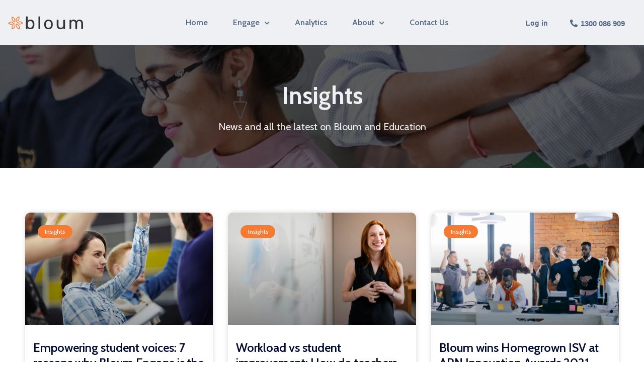

--- FILE ---
content_type: text/css
request_url: https://bloum.ai/wp-content/uploads/elementor/css/post-11.css?ver=1669776798
body_size: 1318
content:
.elementor-kit-11{--e-global-color-primary:#F57A32;--e-global-color-secondary:#091D86;--e-global-color-text:#556987;--e-global-color-accent:#F57A32;--e-global-color-a1e6c73:#FFFFFF;--e-global-color-8d6c885:#FEF2EB;--e-global-color-72bf112:#FDEBE0;--e-global-color-d059c00:#FDDECD;--e-global-color-333d94d:#FBCBAF;--e-global-color-e4dcb1a:#F9AB7F;--e-global-color-8e473c3:#DA570B;--e-global-color-08faa34:#A94308;--e-global-color-99c11d3:#833406;--e-global-color-328b07e:#652805;--e-global-color-d3b8e65:#DEE3FD;--e-global-color-cf3f832:#CAD3FB;--e-global-color-8e785b2:#ABB8F9;--e-global-color-5364a02:#798DF6;--e-global-color-31ef8fd:#2849F1;--e-global-color-fa7bc9e:#071768;--e-global-color-efaee25:#051250;--e-global-color-0209ee2:#040E3E;--e-global-color-955e84e:#030B30;--e-global-color-8b61b28:#F7F8F9;--e-global-color-5d8939b:#EEF0F3;--e-global-color-a65face:#D5DAE1;--e-global-color-e685743:#BBC3CF;--e-global-color-ad10a5d:#8896AB;--e-global-color-f8dba16:#556987;--e-global-color-bc87cbd:#4D5F7A;--e-global-color-6afc2c5:#404F65;--e-global-color-fdcc225:#333F51;--e-global-color-c0f760a:#2A3342;--e-global-color-fdc0c64:#4ADE80;--e-global-color-2ba3bc8:#23C25D;--e-global-color-9578dc3:#157438;--e-global-color-299d453:#F59E0B;--e-global-color-a5ff8e2:#BF7C08;--e-global-color-0ae0e30:#724A05;--e-global-color-a39ed21:#3B82F6;--e-global-color-6d63998:#0A5DE2;--e-global-color-e995764:#063888;--e-global-color-800a440:#EF5944;--e-global-color-f243173:#DB2A13;--e-global-color-d61cf94:#84190B;--e-global-color-b5e43ab:#556987;--e-global-color-6e2a66c:#8896AB;--e-global-color-dca5258:#030B30;--e-global-color-d1a4537:#EEF0F3;--e-global-color-195c5b9:#333333;--e-global-color-fc74c33:#777777;--e-global-color-731ebb2:#000000;--e-global-color-794fadc:#489E10;--e-global-color-cbfabdf:#85EC40;--e-global-color-512c6fe:#B3F388;--e-global-color-f5bdf67:#B04609;--e-global-color-ab59c0c:#F57A32;--e-global-color-429d1a7:#F9B38A;--e-global-color-8c04aac:#FDE2D3;--e-global-color-26186cb:#1C3C3C;--e-global-color-7e18d75:#387778;--e-global-color-fbd39b4:#80CBAC;--e-global-color-dd3224b:#E4F4ED;--e-global-color-69cd629:#333333;--e-global-color-de0206d:#818285;--e-global-color-38cf8d1:#000000;--e-global-typography-primary-font-family:"Cabin";--e-global-typography-primary-font-weight:400;--e-global-typography-secondary-font-family:"Arial";--e-global-typography-secondary-font-weight:400;--e-global-typography-text-font-family:"Arial";--e-global-typography-text-font-weight:400;--e-global-typography-accent-font-family:"Arial";--e-global-typography-accent-font-weight:500;color:var( --e-global-color-text );font-family:var( --e-global-typography-secondary-font-family ), Sans-serif;font-weight:var( --e-global-typography-secondary-font-weight );}.elementor-kit-11 a{font-family:var( --e-global-typography-secondary-font-family ), Sans-serif;font-weight:var( --e-global-typography-secondary-font-weight );}.elementor-kit-11 h1{color:var( --e-global-color-dca5258 );font-family:var( --e-global-typography-primary-font-family ), Sans-serif;font-weight:var( --e-global-typography-primary-font-weight );}.elementor-kit-11 h2{color:var( --e-global-color-dca5258 );font-family:var( --e-global-typography-primary-font-family ), Sans-serif;font-weight:var( --e-global-typography-primary-font-weight );}.elementor-kit-11 h3{color:var( --e-global-color-dca5258 );font-family:var( --e-global-typography-primary-font-family ), Sans-serif;font-weight:var( --e-global-typography-primary-font-weight );}.elementor-kit-11 h4{color:var( --e-global-color-dca5258 );font-family:var( --e-global-typography-primary-font-family ), Sans-serif;font-weight:var( --e-global-typography-primary-font-weight );}.elementor-kit-11 h5{color:var( --e-global-color-dca5258 );font-family:var( --e-global-typography-primary-font-family ), Sans-serif;font-weight:var( --e-global-typography-primary-font-weight );}.elementor-kit-11 h6{color:var( --e-global-color-dca5258 );font-family:var( --e-global-typography-primary-font-family ), Sans-serif;font-weight:var( --e-global-typography-primary-font-weight );}.elementor-kit-11 button,.elementor-kit-11 input[type="button"],.elementor-kit-11 input[type="submit"],.elementor-kit-11 .elementor-button{font-family:var( --e-global-typography-secondary-font-family ), Sans-serif;font-weight:var( --e-global-typography-secondary-font-weight );color:var( --e-global-color-a1e6c73 );background-color:var( --e-global-color-primary );border-radius:6px 6px 6px 6px;padding:16px 28px 16px 28px;}.elementor-kit-11 button:hover,.elementor-kit-11 button:focus,.elementor-kit-11 input[type="button"]:hover,.elementor-kit-11 input[type="button"]:focus,.elementor-kit-11 input[type="submit"]:hover,.elementor-kit-11 input[type="submit"]:focus,.elementor-kit-11 .elementor-button:hover,.elementor-kit-11 .elementor-button:focus{color:var( --e-global-color-a1e6c73 );background-color:var( --e-global-color-8e473c3 );}.elementor-section.elementor-section-boxed > .elementor-container{max-width:1280px;}.e-con{--container-max-width:1280px;}.elementor-widget:not(:last-child){margin-bottom:20px;}.elementor-element{--widgets-spacing:20px;}{}h1.entry-title{display:var(--page-title-display);}.elementor-kit-11 e-page-transition{background-color:#FFBC7D;}@media(max-width:1024px){.elementor-section.elementor-section-boxed > .elementor-container{max-width:1024px;}.e-con{--container-max-width:1024px;}}@media(max-width:767px){.elementor-section.elementor-section-boxed > .elementor-container{max-width:767px;}.e-con{--container-max-width:767px;}}/* Start custom CSS */h3 {
    color: red;
}/* End custom CSS */

--- FILE ---
content_type: text/css
request_url: https://bloum.ai/wp-content/uploads/elementor/css/post-86915.css?ver=1709871015
body_size: 1790
content:
.elementor-86915 .elementor-element.elementor-element-14f13cc6 > .elementor-container{max-width:1280px;min-height:90px;}.elementor-86915 .elementor-element.elementor-element-14f13cc6:not(.elementor-motion-effects-element-type-background), .elementor-86915 .elementor-element.elementor-element-14f13cc6 > .elementor-motion-effects-container > .elementor-motion-effects-layer{background-color:var( --e-global-color-5d8939b );}.elementor-86915 .elementor-element.elementor-element-14f13cc6{transition:background 0.3s, border 0.3s, border-radius 0.3s, box-shadow 0.3s;margin-top:0px;margin-bottom:0px;z-index:10;}.elementor-86915 .elementor-element.elementor-element-14f13cc6 > .elementor-background-overlay{transition:background 0.3s, border-radius 0.3s, opacity 0.3s;}.elementor-bc-flex-widget .elementor-86915 .elementor-element.elementor-element-44952de.elementor-column .elementor-widget-wrap{align-items:center;}.elementor-86915 .elementor-element.elementor-element-44952de.elementor-column.elementor-element[data-element_type="column"] > .elementor-widget-wrap.elementor-element-populated{align-content:center;align-items:center;}.elementor-86915 .elementor-element.elementor-element-63e6711c{text-align:left;}.elementor-86915 .elementor-element.elementor-element-63e6711c img{width:161px;}.elementor-bc-flex-widget .elementor-86915 .elementor-element.elementor-element-5de7d5fe.elementor-column .elementor-widget-wrap{align-items:center;}.elementor-86915 .elementor-element.elementor-element-5de7d5fe.elementor-column.elementor-element[data-element_type="column"] > .elementor-widget-wrap.elementor-element-populated{align-content:center;align-items:center;}.elementor-86915 .elementor-element.elementor-element-5de7d5fe > .elementor-element-populated{padding:0px 20px 0px 0px;}.elementor-86915 .elementor-element.elementor-element-6be16081 .elementor-menu-toggle{margin-left:auto;background-color:rgba(255,255,255,0);border-width:0px;border-radius:0px;}.elementor-86915 .elementor-element.elementor-element-6be16081 .elementor-nav-menu .elementor-item{font-family:"Cabin", Sans-serif;font-size:16px;font-weight:600;}.elementor-86915 .elementor-element.elementor-element-6be16081 .elementor-nav-menu--main .elementor-item{color:var( --e-global-color-text );fill:var( --e-global-color-text );padding-left:0px;padding-right:0px;padding-top:35px;padding-bottom:35px;}.elementor-86915 .elementor-element.elementor-element-6be16081 .elementor-nav-menu--main .elementor-item:hover,
					.elementor-86915 .elementor-element.elementor-element-6be16081 .elementor-nav-menu--main .elementor-item.elementor-item-active,
					.elementor-86915 .elementor-element.elementor-element-6be16081 .elementor-nav-menu--main .elementor-item.highlighted,
					.elementor-86915 .elementor-element.elementor-element-6be16081 .elementor-nav-menu--main .elementor-item:focus{color:var( --e-global-color-accent );fill:var( --e-global-color-accent );}.elementor-86915 .elementor-element.elementor-element-6be16081 .elementor-nav-menu--main:not(.e--pointer-framed) .elementor-item:before,
					.elementor-86915 .elementor-element.elementor-element-6be16081 .elementor-nav-menu--main:not(.e--pointer-framed) .elementor-item:after{background-color:var( --e-global-color-accent );}.elementor-86915 .elementor-element.elementor-element-6be16081 .e--pointer-framed .elementor-item:before,
					.elementor-86915 .elementor-element.elementor-element-6be16081 .e--pointer-framed .elementor-item:after{border-color:var( --e-global-color-accent );}.elementor-86915 .elementor-element.elementor-element-6be16081 .elementor-nav-menu--main .elementor-item.elementor-item-active{color:var( --e-global-color-accent );}.elementor-86915 .elementor-element.elementor-element-6be16081 .elementor-nav-menu--main:not(.e--pointer-framed) .elementor-item.elementor-item-active:before,
					.elementor-86915 .elementor-element.elementor-element-6be16081 .elementor-nav-menu--main:not(.e--pointer-framed) .elementor-item.elementor-item-active:after{background-color:var( --e-global-color-accent );}.elementor-86915 .elementor-element.elementor-element-6be16081 .e--pointer-framed .elementor-item.elementor-item-active:before,
					.elementor-86915 .elementor-element.elementor-element-6be16081 .e--pointer-framed .elementor-item.elementor-item-active:after{border-color:var( --e-global-color-accent );}.elementor-86915 .elementor-element.elementor-element-6be16081 .e--pointer-framed .elementor-item:before{border-width:2px;}.elementor-86915 .elementor-element.elementor-element-6be16081 .e--pointer-framed.e--animation-draw .elementor-item:before{border-width:0 0 2px 2px;}.elementor-86915 .elementor-element.elementor-element-6be16081 .e--pointer-framed.e--animation-draw .elementor-item:after{border-width:2px 2px 0 0;}.elementor-86915 .elementor-element.elementor-element-6be16081 .e--pointer-framed.e--animation-corners .elementor-item:before{border-width:2px 0 0 2px;}.elementor-86915 .elementor-element.elementor-element-6be16081 .e--pointer-framed.e--animation-corners .elementor-item:after{border-width:0 2px 2px 0;}.elementor-86915 .elementor-element.elementor-element-6be16081 .e--pointer-underline .elementor-item:after,
					 .elementor-86915 .elementor-element.elementor-element-6be16081 .e--pointer-overline .elementor-item:before,
					 .elementor-86915 .elementor-element.elementor-element-6be16081 .e--pointer-double-line .elementor-item:before,
					 .elementor-86915 .elementor-element.elementor-element-6be16081 .e--pointer-double-line .elementor-item:after{height:2px;}.elementor-86915 .elementor-element.elementor-element-6be16081{--e-nav-menu-horizontal-menu-item-margin:calc( 50px / 2 );--nav-menu-icon-size:25px;}.elementor-86915 .elementor-element.elementor-element-6be16081 .elementor-nav-menu--main:not(.elementor-nav-menu--layout-horizontal) .elementor-nav-menu > li:not(:last-child){margin-bottom:50px;}.elementor-86915 .elementor-element.elementor-element-6be16081 .elementor-nav-menu--dropdown a, .elementor-86915 .elementor-element.elementor-element-6be16081 .elementor-menu-toggle{color:var( --e-global-color-text );}.elementor-86915 .elementor-element.elementor-element-6be16081 .elementor-nav-menu--dropdown{background-color:#FFFFFF;border-radius:10px 10px 10px 10px;}.elementor-86915 .elementor-element.elementor-element-6be16081 .elementor-nav-menu--dropdown a:hover,
					.elementor-86915 .elementor-element.elementor-element-6be16081 .elementor-nav-menu--dropdown a.elementor-item-active,
					.elementor-86915 .elementor-element.elementor-element-6be16081 .elementor-nav-menu--dropdown a.highlighted,
					.elementor-86915 .elementor-element.elementor-element-6be16081 .elementor-menu-toggle:hover{color:var( --e-global-color-accent );}.elementor-86915 .elementor-element.elementor-element-6be16081 .elementor-nav-menu--dropdown a:hover,
					.elementor-86915 .elementor-element.elementor-element-6be16081 .elementor-nav-menu--dropdown a.elementor-item-active,
					.elementor-86915 .elementor-element.elementor-element-6be16081 .elementor-nav-menu--dropdown a.highlighted{background-color:#ffffff;}.elementor-86915 .elementor-element.elementor-element-6be16081 .elementor-nav-menu--dropdown a.elementor-item-active{color:var( --e-global-color-accent );}.elementor-86915 .elementor-element.elementor-element-6be16081 .elementor-nav-menu--dropdown .elementor-item, .elementor-86915 .elementor-element.elementor-element-6be16081 .elementor-nav-menu--dropdown  .elementor-sub-item{font-family:"Cabin", Sans-serif;font-size:16px;font-weight:600;letter-spacing:0.7px;}.elementor-86915 .elementor-element.elementor-element-6be16081 .elementor-nav-menu--dropdown li:first-child a{border-top-left-radius:10px;border-top-right-radius:10px;}.elementor-86915 .elementor-element.elementor-element-6be16081 .elementor-nav-menu--dropdown li:last-child a{border-bottom-right-radius:10px;border-bottom-left-radius:10px;}.elementor-86915 .elementor-element.elementor-element-6be16081 .elementor-nav-menu--main .elementor-nav-menu--dropdown, .elementor-86915 .elementor-element.elementor-element-6be16081 .elementor-nav-menu__container.elementor-nav-menu--dropdown{box-shadow:0px 2px 15px 0px rgba(0,0,0,0.1);}.elementor-86915 .elementor-element.elementor-element-6be16081 .elementor-nav-menu--dropdown a{padding-left:16px;padding-right:16px;padding-top:15px;padding-bottom:15px;}.elementor-86915 .elementor-element.elementor-element-6be16081 .elementor-nav-menu--dropdown li:not(:last-child){border-style:solid;border-color:#efefef;border-bottom-width:1px;}.elementor-86915 .elementor-element.elementor-element-6be16081 .elementor-nav-menu--main > .elementor-nav-menu > li > .elementor-nav-menu--dropdown, .elementor-86915 .elementor-element.elementor-element-6be16081 .elementor-nav-menu__container.elementor-nav-menu--dropdown{margin-top:0px !important;}.elementor-86915 .elementor-element.elementor-element-6be16081 div.elementor-menu-toggle{color:var( --e-global-color-astglobalcolor8 );}.elementor-86915 .elementor-element.elementor-element-6be16081 div.elementor-menu-toggle svg{fill:var( --e-global-color-astglobalcolor8 );}.elementor-86915 .elementor-element.elementor-element-6be16081 div.elementor-menu-toggle:hover{color:var( --e-global-color-accent );}.elementor-86915 .elementor-element.elementor-element-6be16081 div.elementor-menu-toggle:hover svg{fill:var( --e-global-color-accent );}.elementor-bc-flex-widget .elementor-86915 .elementor-element.elementor-element-1cf86357.elementor-column .elementor-widget-wrap{align-items:center;}.elementor-86915 .elementor-element.elementor-element-1cf86357.elementor-column.elementor-element[data-element_type="column"] > .elementor-widget-wrap.elementor-element-populated{align-content:center;align-items:center;}.elementor-86915 .elementor-element.elementor-element-1cf86357.elementor-column > .elementor-widget-wrap{justify-content:flex-end;}.elementor-86915 .elementor-element.elementor-element-64c0608 .elementor-button .elementor-align-icon-right{margin-left:8px;}.elementor-86915 .elementor-element.elementor-element-64c0608 .elementor-button .elementor-align-icon-left{margin-right:8px;}.elementor-86915 .elementor-element.elementor-element-64c0608 .elementor-button{font-family:"Arial", Sans-serif;font-size:14px;font-weight:bold;line-height:20px;fill:var( --e-global-color-text );color:var( --e-global-color-text );background-color:#FFFFFF00;border-style:solid;border-width:0px 0px 0px 0px;border-radius:6px 6px 6px 6px;padding:8px 16px 8px 16px;}.elementor-86915 .elementor-element.elementor-element-64c0608 .elementor-button:hover, .elementor-86915 .elementor-element.elementor-element-64c0608 .elementor-button:focus{color:var( --e-global-color-primary );background-color:#FDDECD00;}.elementor-86915 .elementor-element.elementor-element-64c0608 .elementor-button:hover svg, .elementor-86915 .elementor-element.elementor-element-64c0608 .elementor-button:focus svg{fill:var( --e-global-color-primary );}.elementor-86915 .elementor-element.elementor-element-64c0608 > .elementor-widget-container{margin:0px 12px 0px 0px;}.elementor-86915 .elementor-element.elementor-element-64c0608{width:auto;max-width:auto;}.elementor-86915 .elementor-element.elementor-element-6e4900a .elementor-button .elementor-align-icon-right{margin-left:6px;}.elementor-86915 .elementor-element.elementor-element-6e4900a .elementor-button .elementor-align-icon-left{margin-right:6px;}.elementor-86915 .elementor-element.elementor-element-6e4900a .elementor-button{font-family:"Arial", Sans-serif;font-size:14px;font-weight:bold;line-height:20px;fill:var( --e-global-color-text );color:var( --e-global-color-text );background-color:#02010100;border-style:solid;border-width:0px 0px 0px 0px;border-radius:6px 6px 6px 6px;padding:8px 16px 8px 16px;}.elementor-86915 .elementor-element.elementor-element-6e4900a .elementor-button:hover, .elementor-86915 .elementor-element.elementor-element-6e4900a .elementor-button:focus{color:var( --e-global-color-primary );background-color:#DA570B00;}.elementor-86915 .elementor-element.elementor-element-6e4900a .elementor-button:hover svg, .elementor-86915 .elementor-element.elementor-element-6e4900a .elementor-button:focus svg{fill:var( --e-global-color-primary );}.elementor-86915 .elementor-element.elementor-element-6e4900a > .elementor-widget-container{margin:0px 12px 0px 0px;}.elementor-86915 .elementor-element.elementor-element-6e4900a{width:auto;max-width:auto;}@media(max-width:1024px){.elementor-86915 .elementor-element.elementor-element-44952de > .elementor-element-populated{padding:0% 0% 0% 5%;}.elementor-86915 .elementor-element.elementor-element-5de7d5fe > .elementor-element-populated{padding:0% 0% 0% 5%;}.elementor-86915 .elementor-element.elementor-element-6be16081 .elementor-nav-menu--dropdown .elementor-item, .elementor-86915 .elementor-element.elementor-element-6be16081 .elementor-nav-menu--dropdown  .elementor-sub-item{font-size:16px;}.elementor-86915 .elementor-element.elementor-element-6be16081 .elementor-nav-menu--dropdown a{padding-top:25px;padding-bottom:25px;}.elementor-86915 .elementor-element.elementor-element-6be16081 .elementor-nav-menu--main > .elementor-nav-menu > li > .elementor-nav-menu--dropdown, .elementor-86915 .elementor-element.elementor-element-6be16081 .elementor-nav-menu__container.elementor-nav-menu--dropdown{margin-top:25px !important;}.elementor-86915 .elementor-element.elementor-element-6be16081 > .elementor-widget-container{padding:0px 10px 0px 0px;}.elementor-86915 .elementor-element.elementor-element-1cf86357 > .elementor-element-populated{padding:0% 15% 0% 5%;}}@media(max-width:1200px) and (min-width:768px){.elementor-86915 .elementor-element.elementor-element-44952de{width:25%;}.elementor-86915 .elementor-element.elementor-element-5de7d5fe{width:75%;}}@media(max-width:1024px) and (min-width:768px){.elementor-86915 .elementor-element.elementor-element-44952de{width:50%;}.elementor-86915 .elementor-element.elementor-element-5de7d5fe{width:50%;}.elementor-86915 .elementor-element.elementor-element-1cf86357{width:25%;}}@media(max-width:767px){.elementor-86915 .elementor-element.elementor-element-14f13cc6{padding:0px 0px 0px 0px;}.elementor-86915 .elementor-element.elementor-element-44952de{width:50%;}.elementor-86915 .elementor-element.elementor-element-44952de > .elementor-element-populated{padding:0px 0px 0px 20px;}.elementor-86915 .elementor-element.elementor-element-63e6711c{text-align:left;}.elementor-86915 .elementor-element.elementor-element-5de7d5fe{width:50%;}.elementor-86915 .elementor-element.elementor-element-5de7d5fe > .elementor-element-populated{padding:0px 0px 0px 0px;}.elementor-86915 .elementor-element.elementor-element-6be16081 .elementor-nav-menu--main > .elementor-nav-menu > li > .elementor-nav-menu--dropdown, .elementor-86915 .elementor-element.elementor-element-6be16081 .elementor-nav-menu__container.elementor-nav-menu--dropdown{margin-top:25px !important;}.elementor-86915 .elementor-element.elementor-element-6be16081 > .elementor-widget-container{padding:0px 20px 0px 0px;}.elementor-86915 .elementor-element.elementor-element-1cf86357{width:100%;}}/* Start custom CSS for button, class: .elementor-element-6e4900a */.elementor-86915 .elementor-element.elementor-element-6e4900a * {
    font-size: 1.025em 
}/* End custom CSS */

--- FILE ---
content_type: text/css
request_url: https://bloum.ai/wp-content/uploads/elementor/css/post-756.css?ver=1709780711
body_size: 2515
content:
.elementor-756 .elementor-element.elementor-element-1a36baf > .elementor-container > .elementor-column > .elementor-widget-wrap{align-content:center;align-items:center;}.elementor-756 .elementor-element.elementor-element-1a36baf{overflow:hidden;transition:background 0.3s, border 0.3s, border-radius 0.3s, box-shadow 0.3s;padding:124px 24px 124px 24px;}.elementor-756 .elementor-element.elementor-element-1a36baf:not(.elementor-motion-effects-element-type-background), .elementor-756 .elementor-element.elementor-element-1a36baf > .elementor-motion-effects-container > .elementor-motion-effects-layer{background-color:var( --e-global-color-0209ee2 );background-image:url("https://bloum.ai/wp-content/uploads/2022/07/Vector-1.svg");background-position:bottom left;background-repeat:no-repeat;background-size:20% auto;}.elementor-756 .elementor-element.elementor-element-1a36baf > .elementor-background-overlay{transition:background 0.3s, border-radius 0.3s, opacity 0.3s;}.elementor-bc-flex-widget .elementor-756 .elementor-element.elementor-element-a4fd1a1.elementor-column .elementor-widget-wrap{align-items:flex-start;}.elementor-756 .elementor-element.elementor-element-a4fd1a1.elementor-column.elementor-element[data-element_type="column"] > .elementor-widget-wrap.elementor-element-populated{align-content:flex-start;align-items:flex-start;}.elementor-756 .elementor-element.elementor-element-a4fd1a1 > .elementor-element-populated{padding:0% 12% 0% 0%;}.elementor-756 .elementor-element.elementor-element-7eb9718{text-align:left;width:100%;max-width:100%;}.elementor-756 .elementor-element.elementor-element-7eb9718 .elementor-heading-title{color:var( --e-global-color-5d8939b );font-family:"Cabin", Sans-serif;font-size:36px;font-weight:bold;line-height:44px;}.elementor-756 .elementor-element.elementor-element-7eb9718 > .elementor-widget-container{margin:0px 0px 15px 0px;}.elementor-756 .elementor-element.elementor-element-5383571 > .elementor-container > .elementor-column > .elementor-widget-wrap{align-content:flex-start;align-items:flex-start;}.elementor-756 .elementor-element.elementor-element-5383571{margin-top:70px;margin-bottom:44px;padding:0px 0px 0px 0px;}.elementor-756 .elementor-element.elementor-element-cdbd03c > .elementor-widget-wrap > .elementor-widget:not(.elementor-widget__width-auto):not(.elementor-widget__width-initial):not(:last-child):not(.elementor-absolute){margin-bottom:20px;}.elementor-756 .elementor-element.elementor-element-cdbd03c > .elementor-element-populated{margin:0px 24px 0px 0px;--e-column-margin-right:24px;--e-column-margin-left:0px;}.elementor-756 .elementor-element.elementor-element-b750665.elementor-view-stacked .elementor-icon{background-color:var( --e-global-color-primary );}.elementor-756 .elementor-element.elementor-element-b750665.elementor-view-framed .elementor-icon, .elementor-756 .elementor-element.elementor-element-b750665.elementor-view-default .elementor-icon{fill:var( --e-global-color-primary );color:var( --e-global-color-primary );border-color:var( --e-global-color-primary );}.elementor-756 .elementor-element.elementor-element-b750665.elementor-view-stacked .elementor-icon:hover{background-color:var( --e-global-color-primary );fill:var( --e-global-color-a1e6c73 );color:var( --e-global-color-a1e6c73 );}.elementor-756 .elementor-element.elementor-element-b750665.elementor-view-framed .elementor-icon:hover, .elementor-756 .elementor-element.elementor-element-b750665.elementor-view-default .elementor-icon:hover{fill:var( --e-global-color-primary );color:var( --e-global-color-primary );border-color:var( --e-global-color-primary );}.elementor-756 .elementor-element.elementor-element-b750665.elementor-view-framed .elementor-icon:hover{background-color:var( --e-global-color-a1e6c73 );}.elementor-756 .elementor-element.elementor-element-b750665{--icon-box-icon-margin:0px;}.elementor-756 .elementor-element.elementor-element-b750665 .elementor-icon{font-size:24px;padding:16px;border-radius:-3px -3px -3px -3px;}.elementor-756 .elementor-element.elementor-element-b750665 .elementor-icon-box-wrapper{text-align:left;}.elementor-756 .elementor-element.elementor-element-b750665 .elementor-icon-box-title{margin-bottom:0px;color:var( --e-global-color-5d8939b );}.elementor-756 .elementor-element.elementor-element-b750665 .elementor-icon-box-title, .elementor-756 .elementor-element.elementor-element-b750665 .elementor-icon-box-title a{font-family:"Cabin", Sans-serif;font-size:24px;font-weight:bold;line-height:32px;}.elementor-756 .elementor-element.elementor-element-5518285{text-align:left;color:var( --e-global-color-text );font-family:"Arial", Sans-serif;font-size:20px;font-weight:400;line-height:30px;}.elementor-756 .elementor-element.elementor-element-e9cff81 > .elementor-widget-wrap > .elementor-widget:not(.elementor-widget__width-auto):not(.elementor-widget__width-initial):not(:last-child):not(.elementor-absolute){margin-bottom:20px;}.elementor-756 .elementor-element.elementor-element-c52c00f.elementor-view-stacked .elementor-icon{background-color:var( --e-global-color-primary );}.elementor-756 .elementor-element.elementor-element-c52c00f.elementor-view-framed .elementor-icon, .elementor-756 .elementor-element.elementor-element-c52c00f.elementor-view-default .elementor-icon{fill:var( --e-global-color-primary );color:var( --e-global-color-primary );border-color:var( --e-global-color-primary );}.elementor-756 .elementor-element.elementor-element-c52c00f.elementor-view-stacked .elementor-icon:hover{background-color:var( --e-global-color-primary );fill:var( --e-global-color-a1e6c73 );color:var( --e-global-color-a1e6c73 );}.elementor-756 .elementor-element.elementor-element-c52c00f.elementor-view-framed .elementor-icon:hover, .elementor-756 .elementor-element.elementor-element-c52c00f.elementor-view-default .elementor-icon:hover{fill:var( --e-global-color-primary );color:var( --e-global-color-primary );border-color:var( --e-global-color-primary );}.elementor-756 .elementor-element.elementor-element-c52c00f.elementor-view-framed .elementor-icon:hover{background-color:var( --e-global-color-a1e6c73 );}.elementor-756 .elementor-element.elementor-element-c52c00f{--icon-box-icon-margin:0px;}.elementor-756 .elementor-element.elementor-element-c52c00f .elementor-icon{font-size:24px;padding:16px;border-radius:-3px -3px -3px -3px;}.elementor-756 .elementor-element.elementor-element-c52c00f .elementor-icon-box-wrapper{text-align:left;}.elementor-756 .elementor-element.elementor-element-c52c00f .elementor-icon-box-title{margin-bottom:0px;color:var( --e-global-color-5d8939b );}.elementor-756 .elementor-element.elementor-element-c52c00f .elementor-icon-box-title, .elementor-756 .elementor-element.elementor-element-c52c00f .elementor-icon-box-title a{font-family:"Cabin", Sans-serif;font-size:24px;font-weight:bold;line-height:32px;}.elementor-756 .elementor-element.elementor-element-19858e6{text-align:left;color:var( --e-global-color-ad10a5d );font-family:"Arial", Sans-serif;font-size:20px;font-weight:400;line-height:30px;}.elementor-756 .elementor-element.elementor-element-389c4dc > .elementor-container > .elementor-column > .elementor-widget-wrap{align-content:flex-start;align-items:flex-start;}.elementor-756 .elementor-element.elementor-element-389c4dc{margin-top:70px;margin-bottom:44px;padding:0px 0px 0px 0px;}.elementor-756 .elementor-element.elementor-element-862c1f4 > .elementor-widget-wrap > .elementor-widget:not(.elementor-widget__width-auto):not(.elementor-widget__width-initial):not(:last-child):not(.elementor-absolute){margin-bottom:20px;}.elementor-756 .elementor-element.elementor-element-862c1f4 > .elementor-element-populated{margin:0px 24px 0px 0px;--e-column-margin-right:24px;--e-column-margin-left:0px;}.elementor-756 .elementor-element.elementor-element-f2d6d09.elementor-view-stacked .elementor-icon{background-color:#F57A32;}.elementor-756 .elementor-element.elementor-element-f2d6d09.elementor-view-framed .elementor-icon, .elementor-756 .elementor-element.elementor-element-f2d6d09.elementor-view-default .elementor-icon{fill:#F57A32;color:#F57A32;border-color:#F57A32;}.elementor-756 .elementor-element.elementor-element-f2d6d09.elementor-view-stacked .elementor-icon:hover{background-color:var( --e-global-color-primary );fill:var( --e-global-color-a1e6c73 );color:var( --e-global-color-a1e6c73 );}.elementor-756 .elementor-element.elementor-element-f2d6d09.elementor-view-framed .elementor-icon:hover, .elementor-756 .elementor-element.elementor-element-f2d6d09.elementor-view-default .elementor-icon:hover{fill:var( --e-global-color-primary );color:var( --e-global-color-primary );border-color:var( --e-global-color-primary );}.elementor-756 .elementor-element.elementor-element-f2d6d09.elementor-view-framed .elementor-icon:hover{background-color:var( --e-global-color-a1e6c73 );}.elementor-756 .elementor-element.elementor-element-f2d6d09{--icon-box-icon-margin:0px;}.elementor-756 .elementor-element.elementor-element-f2d6d09 .elementor-icon{font-size:24px;padding:16px;border-radius:-3px -3px -3px -3px;}.elementor-756 .elementor-element.elementor-element-f2d6d09 .elementor-icon-box-wrapper{text-align:left;}.elementor-756 .elementor-element.elementor-element-f2d6d09 .elementor-icon-box-title{margin-bottom:0px;color:var( --e-global-color-5d8939b );}.elementor-756 .elementor-element.elementor-element-f2d6d09 .elementor-icon-box-title, .elementor-756 .elementor-element.elementor-element-f2d6d09 .elementor-icon-box-title a{font-family:"Cabin", Sans-serif;font-size:24px;font-weight:bold;line-height:32px;}.elementor-756 .elementor-element.elementor-element-df481b5 > .elementor-widget-wrap > .elementor-widget:not(.elementor-widget__width-auto):not(.elementor-widget__width-initial):not(:last-child):not(.elementor-absolute){margin-bottom:20px;}.elementor-756 .elementor-element.elementor-element-df481b5 > .elementor-element-populated{margin:0px 24px 0px 0px;--e-column-margin-right:24px;--e-column-margin-left:0px;}.elementor-756 .elementor-element.elementor-element-7bd0d5f.elementor-view-stacked .elementor-icon{background-color:var( --e-global-color-primary );}.elementor-756 .elementor-element.elementor-element-7bd0d5f.elementor-view-framed .elementor-icon, .elementor-756 .elementor-element.elementor-element-7bd0d5f.elementor-view-default .elementor-icon{fill:var( --e-global-color-primary );color:var( --e-global-color-primary );border-color:var( --e-global-color-primary );}.elementor-756 .elementor-element.elementor-element-7bd0d5f.elementor-view-stacked .elementor-icon:hover{background-color:var( --e-global-color-primary );fill:var( --e-global-color-a1e6c73 );color:var( --e-global-color-a1e6c73 );}.elementor-756 .elementor-element.elementor-element-7bd0d5f.elementor-view-framed .elementor-icon:hover, .elementor-756 .elementor-element.elementor-element-7bd0d5f.elementor-view-default .elementor-icon:hover{fill:var( --e-global-color-primary );color:var( --e-global-color-primary );border-color:var( --e-global-color-primary );}.elementor-756 .elementor-element.elementor-element-7bd0d5f.elementor-view-framed .elementor-icon:hover{background-color:var( --e-global-color-a1e6c73 );}.elementor-756 .elementor-element.elementor-element-7bd0d5f{--icon-box-icon-margin:0px;}.elementor-756 .elementor-element.elementor-element-7bd0d5f .elementor-icon{font-size:24px;padding:16px;border-radius:-3px -3px -3px -3px;}.elementor-756 .elementor-element.elementor-element-7bd0d5f .elementor-icon-box-wrapper{text-align:left;}.elementor-756 .elementor-element.elementor-element-7bd0d5f .elementor-icon-box-title{margin-bottom:0px;color:var( --e-global-color-5d8939b );}.elementor-756 .elementor-element.elementor-element-7bd0d5f .elementor-icon-box-title, .elementor-756 .elementor-element.elementor-element-7bd0d5f .elementor-icon-box-title a{font-family:"Cabin", Sans-serif;font-size:24px;font-weight:bold;line-height:32px;}.elementor-bc-flex-widget .elementor-756 .elementor-element.elementor-element-3972424.elementor-column .elementor-widget-wrap{align-items:flex-start;}.elementor-756 .elementor-element.elementor-element-3972424.elementor-column.elementor-element[data-element_type="column"] > .elementor-widget-wrap.elementor-element-populated{align-content:flex-start;align-items:flex-start;}.elementor-756 .elementor-element.elementor-element-3972424:not(.elementor-motion-effects-element-type-background) > .elementor-widget-wrap, .elementor-756 .elementor-element.elementor-element-3972424 > .elementor-widget-wrap > .elementor-motion-effects-container > .elementor-motion-effects-layer{background-color:var( --e-global-color-5d8939b );}.elementor-756 .elementor-element.elementor-element-3972424 > .elementor-element-populated, .elementor-756 .elementor-element.elementor-element-3972424 > .elementor-element-populated > .elementor-background-overlay, .elementor-756 .elementor-element.elementor-element-3972424 > .elementor-background-slideshow{border-radius:12px 12px 12px 12px;}.elementor-756 .elementor-element.elementor-element-3972424 > .elementor-element-populated{transition:background 0.3s, border 0.3s, border-radius 0.3s, box-shadow 0.3s;padding:24px 24px 24px 24px;}.elementor-756 .elementor-element.elementor-element-3972424 > .elementor-element-populated > .elementor-background-overlay{transition:background 0.3s, border-radius 0.3s, opacity 0.3s;}.elementor-756 .elementor-element.elementor-element-250b880e > .elementor-container > .elementor-column > .elementor-widget-wrap{align-content:center;align-items:center;}.elementor-756 .elementor-element.elementor-element-250b880e{overflow:hidden;border-style:solid;border-width:0px 0px 0px 0px;border-color:#39c7ce;transition:background 0.3s, border 0.3s, border-radius 0.3s, box-shadow 0.3s;padding:70px 0px 20px 0px;}.elementor-756 .elementor-element.elementor-element-250b880e:not(.elementor-motion-effects-element-type-background), .elementor-756 .elementor-element.elementor-element-250b880e > .elementor-motion-effects-container > .elementor-motion-effects-layer{background-color:#040A24EB;}.elementor-756 .elementor-element.elementor-element-250b880e > .elementor-background-overlay{transition:background 0.3s, border-radius 0.3s, opacity 0.3s;}.elementor-756 .elementor-element.elementor-element-601a527{border-style:dotted;border-width:0px 0px 0px 0px;transition:background 0.3s, border 0.3s, border-radius 0.3s, box-shadow 0.3s;margin-top:0px;margin-bottom:0px;padding:30px 0px 0px 0px;}.elementor-756 .elementor-element.elementor-element-601a527 > .elementor-background-overlay{transition:background 0.3s, border-radius 0.3s, opacity 0.3s;}.elementor-756 .elementor-element.elementor-element-334ca27 > .elementor-element-populated{margin:0px 0px 0px 0px;--e-column-margin-right:0px;--e-column-margin-left:0px;padding:0px 0px 0px 0px;}.elementor-756 .elementor-element.elementor-element-78d49a5{text-align:left;}.elementor-756 .elementor-element.elementor-element-78d49a5 img{width:155px;}.elementor-756 .elementor-element.elementor-element-f6b3b16.elementor-column > .elementor-widget-wrap{justify-content:flex-end;}.elementor-756 .elementor-element.elementor-element-f6b3b16 > .elementor-element-populated{margin:0px 0px 0px 0px;--e-column-margin-right:0px;--e-column-margin-left:0px;padding:0px 0px 0px 0px;}.elementor-756 .elementor-element.elementor-element-ad48bf3 .elementor-nav-menu .elementor-item{font-family:"Arial", Sans-serif;font-size:16px;font-weight:400;}.elementor-756 .elementor-element.elementor-element-ad48bf3 .elementor-nav-menu--main .elementor-item{color:var( --e-global-color-ad10a5d );fill:var( --e-global-color-ad10a5d );padding-left:0px;padding-right:0px;}.elementor-756 .elementor-element.elementor-element-ad48bf3 .elementor-nav-menu--main .elementor-item:hover,
					.elementor-756 .elementor-element.elementor-element-ad48bf3 .elementor-nav-menu--main .elementor-item.elementor-item-active,
					.elementor-756 .elementor-element.elementor-element-ad48bf3 .elementor-nav-menu--main .elementor-item.highlighted,
					.elementor-756 .elementor-element.elementor-element-ad48bf3 .elementor-nav-menu--main .elementor-item:focus{color:var( --e-global-color-ad10a5d );fill:var( --e-global-color-ad10a5d );}.elementor-756 .elementor-element.elementor-element-ad48bf3 .elementor-nav-menu--main .elementor-item.elementor-item-active{color:var( --e-global-color-ad10a5d );}.elementor-756 .elementor-element.elementor-element-ad48bf3{--e-nav-menu-horizontal-menu-item-margin:calc( 44px / 2 );}.elementor-756 .elementor-element.elementor-element-ad48bf3 .elementor-nav-menu--main:not(.elementor-nav-menu--layout-horizontal) .elementor-nav-menu > li:not(:last-child){margin-bottom:44px;}.elementor-756 .elementor-element.elementor-element-1bb952d .elementor-nav-menu .elementor-item{font-family:"Arial", Sans-serif;font-size:16px;font-weight:400;}.elementor-756 .elementor-element.elementor-element-1bb952d .elementor-nav-menu--main .elementor-item{color:var( --e-global-color-ad10a5d );fill:var( --e-global-color-ad10a5d );padding-left:0px;padding-right:0px;}.elementor-756 .elementor-element.elementor-element-1bb952d .elementor-nav-menu--main .elementor-item:hover,
					.elementor-756 .elementor-element.elementor-element-1bb952d .elementor-nav-menu--main .elementor-item.elementor-item-active,
					.elementor-756 .elementor-element.elementor-element-1bb952d .elementor-nav-menu--main .elementor-item.highlighted,
					.elementor-756 .elementor-element.elementor-element-1bb952d .elementor-nav-menu--main .elementor-item:focus{color:var( --e-global-color-ad10a5d );fill:var( --e-global-color-ad10a5d );}.elementor-756 .elementor-element.elementor-element-1bb952d .elementor-nav-menu--main .elementor-item.elementor-item-active{color:var( --e-global-color-ad10a5d );}.elementor-756 .elementor-element.elementor-element-1bb952d{--e-nav-menu-horizontal-menu-item-margin:calc( 4px / 2 );}.elementor-756 .elementor-element.elementor-element-1bb952d .elementor-nav-menu--main:not(.elementor-nav-menu--layout-horizontal) .elementor-nav-menu > li:not(:last-child){margin-bottom:4px;}.elementor-756 .elementor-element.elementor-element-0ea7315{border-style:solid;border-width:1px 0px 0px 0px;border-color:var( --e-global-color-6afc2c5 );transition:background 0.3s, border 0.3s, border-radius 0.3s, box-shadow 0.3s;margin-top:44px;margin-bottom:0px;padding:44px 0px 0px 0px;}.elementor-756 .elementor-element.elementor-element-0ea7315 > .elementor-background-overlay{transition:background 0.3s, border-radius 0.3s, opacity 0.3s;}.elementor-756 .elementor-element.elementor-element-089be8f{color:#556987;font-family:"Cabin", Sans-serif;font-size:16px;font-weight:400;width:auto;max-width:auto;}.elementor-756 .elementor-element.elementor-element-089be8f > .elementor-widget-container{margin:0px 44px 0px 0px;}.elementor-756 .elementor-element.elementor-element-cd13ce3{color:var( --e-global-color-text );font-family:"Cabin", Sans-serif;font-size:16px;font-weight:400;width:auto;max-width:auto;}.elementor-756 .elementor-element.elementor-element-cd13ce3 > .elementor-widget-container{margin:0px 0px 0px 0px;}.elementor-756 .elementor-element.elementor-element-860c7a4{text-align:center;color:var( --e-global-color-ad10a5d );font-family:"Arial", Sans-serif;font-size:16px;font-weight:400;}.elementor-756 .elementor-element.elementor-element-e6bd1ae.elementor-column > .elementor-widget-wrap{justify-content:flex-start;}.elementor-756 .elementor-element.elementor-element-2383dc5{text-align:right;color:#556987;font-size:16px;}@media(min-width:768px){.elementor-756 .elementor-element.elementor-element-334ca27{width:30%;}.elementor-756 .elementor-element.elementor-element-f6b3b16{width:70%;}}@media(max-width:1200px){.elementor-756 .elementor-element.elementor-element-1a36baf:not(.elementor-motion-effects-element-type-background), .elementor-756 .elementor-element.elementor-element-1a36baf > .elementor-motion-effects-container > .elementor-motion-effects-layer{background-size:21% auto;}.elementor-756 .elementor-element.elementor-element-a4fd1a1 > .elementor-element-populated{padding:0px 0px 0px 0px;}.elementor-756 .elementor-element.elementor-element-3972424 > .elementor-element-populated{padding:20px 20px 20px 20px;}.elementor-756 .elementor-element.elementor-element-334ca27 > .elementor-element-populated{margin:0px 24px 0px 0px;--e-column-margin-right:24px;--e-column-margin-left:0px;}.elementor-756 .elementor-element.elementor-element-f6b3b16 > .elementor-element-populated{margin:0px 24px 0px 0px;--e-column-margin-right:24px;--e-column-margin-left:0px;}.elementor-756 .elementor-element.elementor-element-0ea7315{padding:44px 0px 0px 0px;}.elementor-756 .elementor-element.elementor-element-860c7a4{width:initial;max-width:initial;}}@media(max-width:1024px){.elementor-756 .elementor-element.elementor-element-1a36baf:not(.elementor-motion-effects-element-type-background), .elementor-756 .elementor-element.elementor-element-1a36baf > .elementor-motion-effects-container > .elementor-motion-effects-layer{background-size:17% auto;}.elementor-756 .elementor-element.elementor-element-1a36baf{padding:100px 24px 100px 24px;}.elementor-756 .elementor-element.elementor-element-a4fd1a1 > .elementor-element-populated{padding:0px 0px 24px 0px;}.elementor-756 .elementor-element.elementor-element-5383571{margin-top:32px;margin-bottom:0px;}.elementor-756 .elementor-element.elementor-element-cdbd03c > .elementor-element-populated{margin:0px 0px 32px 0px;--e-column-margin-right:0px;--e-column-margin-left:0px;}.elementor-756 .elementor-element.elementor-element-e9cff81 > .elementor-element-populated{margin:0px 0px 32px 0px;--e-column-margin-right:0px;--e-column-margin-left:0px;}.elementor-756 .elementor-element.elementor-element-389c4dc{margin-top:0px;margin-bottom:0px;}.elementor-756 .elementor-element.elementor-element-862c1f4 > .elementor-element-populated{margin:0px 0px 70px 0px;--e-column-margin-right:0px;--e-column-margin-left:0px;}.elementor-756 .elementor-element.elementor-element-df481b5 > .elementor-element-populated{margin:0px 0px 32px 0px;--e-column-margin-right:0px;--e-column-margin-left:0px;}.elementor-756 .elementor-element.elementor-element-3972424 > .elementor-element-populated{padding:24px 24px 24px 24px;}.elementor-756 .elementor-element.elementor-element-250b880e{padding:100px 20px 100px 20px;}.elementor-756 .elementor-element.elementor-element-601a527{margin-top:0px;margin-bottom:0px;padding:0px 0px 0px 0px;}.elementor-756 .elementor-element.elementor-element-334ca27.elementor-column > .elementor-widget-wrap{justify-content:space-between;}.elementor-756 .elementor-element.elementor-element-334ca27 > .elementor-element-populated{margin:0px 0px 0px 0px;--e-column-margin-right:0px;--e-column-margin-left:0px;}.elementor-756 .elementor-element.elementor-element-78d49a5{width:auto;max-width:auto;}.elementor-756 .elementor-element.elementor-element-f6b3b16.elementor-column > .elementor-widget-wrap{justify-content:space-between;}.elementor-756 .elementor-element.elementor-element-f6b3b16 > .elementor-element-populated{margin:0px 0px 0px 0px;--e-column-margin-right:0px;--e-column-margin-left:0px;}.elementor-756 .elementor-element.elementor-element-0ea7315{margin-top:0px;margin-bottom:0px;padding:44px 0px 0px 0px;}.elementor-756 .elementor-element.elementor-element-659ec99 > .elementor-element-populated{padding:0px 0px 24px 0px;}.elementor-756 .elementor-element.elementor-element-d6b5cfa > .elementor-element-populated{padding:0px 0px 24px 0px;}.elementor-756 .elementor-element.elementor-element-860c7a4{width:auto;max-width:auto;}.elementor-756 .elementor-element.elementor-element-e6bd1ae.elementor-column > .elementor-widget-wrap{justify-content:flex-start;}.elementor-756 .elementor-element.elementor-element-e6bd1ae > .elementor-element-populated{padding:0px 0px 24px 0px;}}@media(max-width:767px){.elementor-756 .elementor-element.elementor-element-1a36baf:not(.elementor-motion-effects-element-type-background), .elementor-756 .elementor-element.elementor-element-1a36baf > .elementor-motion-effects-container > .elementor-motion-effects-layer{background-size:200px auto;}.elementor-756 .elementor-element.elementor-element-1a36baf{padding:50px 20px 50px 20px;}.elementor-756 .elementor-element.elementor-element-7eb9718{width:100%;max-width:100%;}.elementor-756 .elementor-element.elementor-element-5383571{margin-top:32px;margin-bottom:0px;}.elementor-756 .elementor-element.elementor-element-cdbd03c{width:50%;}.elementor-756 .elementor-element.elementor-element-cdbd03c > .elementor-element-populated{margin:0px 0px 32px 0px;--e-column-margin-right:0px;--e-column-margin-left:0px;}.elementor-756 .elementor-element.elementor-element-e9cff81{width:50%;}.elementor-756 .elementor-element.elementor-element-e9cff81 > .elementor-element-populated{margin:0px 0px 32px 0px;--e-column-margin-right:0px;--e-column-margin-left:0px;}.elementor-756 .elementor-element.elementor-element-389c4dc{margin-top:0px;margin-bottom:0px;}.elementor-756 .elementor-element.elementor-element-862c1f4{width:50%;}.elementor-756 .elementor-element.elementor-element-862c1f4 > .elementor-element-populated{margin:0px 0px 56px 0px;--e-column-margin-right:0px;--e-column-margin-left:0px;}.elementor-756 .elementor-element.elementor-element-df481b5{width:50%;}.elementor-756 .elementor-element.elementor-element-df481b5 > .elementor-element-populated{margin:0px 0px 32px 0px;--e-column-margin-right:0px;--e-column-margin-left:0px;}.elementor-756 .elementor-element.elementor-element-3972424 > .elementor-element-populated{padding:16px 16px 16px 16px;}.elementor-756 .elementor-element.elementor-element-250b880e{padding:40px 15px 20px 15px;}.elementor-756 .elementor-element.elementor-element-5d352a18 > .elementor-element-populated{padding:0px 0px 0px 0px;}.elementor-756 .elementor-element.elementor-element-601a527{margin-top:0px;margin-bottom:0px;padding:0px 0px 0px 0px;}.elementor-756 .elementor-element.elementor-element-334ca27{width:30%;}.elementor-756 .elementor-element.elementor-element-334ca27 > .elementor-widget-wrap > .elementor-widget:not(.elementor-widget__width-auto):not(.elementor-widget__width-initial):not(:last-child):not(.elementor-absolute){margin-bottom:32px;}.elementor-756 .elementor-element.elementor-element-334ca27 > .elementor-element-populated{margin:0px 0px 44px 0px;--e-column-margin-right:0px;--e-column-margin-left:0px;padding:0px 0px 0px 0px;}.elementor-756 .elementor-element.elementor-element-78d49a5{width:100%;max-width:100%;}.elementor-756 .elementor-element.elementor-element-f6b3b16{width:100%;}.elementor-756 .elementor-element.elementor-element-f6b3b16 > .elementor-widget-wrap > .elementor-widget:not(.elementor-widget__width-auto):not(.elementor-widget__width-initial):not(:last-child):not(.elementor-absolute){margin-bottom:32px;}.elementor-756 .elementor-element.elementor-element-f6b3b16 > .elementor-element-populated{margin:0px 0px 44px 0px;--e-column-margin-right:0px;--e-column-margin-left:0px;padding:0px 0px 0px 0px;}.elementor-756 .elementor-element.elementor-element-0ea7315{margin-top:0px;margin-bottom:0px;}.elementor-756 .elementor-element.elementor-element-659ec99{width:100%;}.elementor-756 .elementor-element.elementor-element-d6b5cfa{width:100%;}.elementor-756 .elementor-element.elementor-element-e6bd1ae{width:100%;}.elementor-756 .elementor-element.elementor-element-e6bd1ae.elementor-column > .elementor-widget-wrap{justify-content:flex-start;}.elementor-756 .elementor-element.elementor-element-e6bd1ae > .elementor-element-populated{margin:0px 0px 24px 0px;--e-column-margin-right:0px;--e-column-margin-left:0px;}}@media(max-width:1024px) and (min-width:768px){.elementor-756 .elementor-element.elementor-element-a4fd1a1{width:100%;}.elementor-756 .elementor-element.elementor-element-cdbd03c{width:50%;}.elementor-756 .elementor-element.elementor-element-e9cff81{width:50%;}.elementor-756 .elementor-element.elementor-element-862c1f4{width:50%;}.elementor-756 .elementor-element.elementor-element-df481b5{width:50%;}.elementor-756 .elementor-element.elementor-element-3972424{width:100%;}.elementor-756 .elementor-element.elementor-element-334ca27{width:30%;}.elementor-756 .elementor-element.elementor-element-f6b3b16{width:70%;}.elementor-756 .elementor-element.elementor-element-659ec99{width:50%;}.elementor-756 .elementor-element.elementor-element-d6b5cfa{width:50%;}.elementor-756 .elementor-element.elementor-element-e6bd1ae{width:50%;}}

--- FILE ---
content_type: text/css
request_url: https://bloum.ai/wp-content/uploads/elementor/css/post-1075.css?ver=1710735544
body_size: 1248
content:
.elementor-1075 .elementor-element.elementor-element-65a65990 > .elementor-container{max-width:1200px;}.elementor-1075 .elementor-element.elementor-element-65a65990 > .elementor-container > .elementor-column > .elementor-widget-wrap{align-content:flex-start;align-items:flex-start;}.elementor-1075 .elementor-element.elementor-element-65a65990:not(.elementor-motion-effects-element-type-background), .elementor-1075 .elementor-element.elementor-element-65a65990 > .elementor-motion-effects-container > .elementor-motion-effects-layer{background-color:var( --e-global-color-955e84e );background-image:url("https://bloum.ai/wp-content/uploads/2022/07/javier-trueba-iQPr1XkF5F0-unsplash-scaled.jpg");background-position:center center;}.elementor-1075 .elementor-element.elementor-element-65a65990 > .elementor-background-overlay{background-color:#000000;opacity:0.64;transition:background 0.3s, border-radius 0.3s, opacity 0.3s;}.elementor-1075 .elementor-element.elementor-element-65a65990{transition:background 0.3s, border 0.3s, border-radius 0.3s, box-shadow 0.3s;padding:60px 24px 60px 24px;}.elementor-bc-flex-widget .elementor-1075 .elementor-element.elementor-element-7ec00e6d.elementor-column .elementor-widget-wrap{align-items:center;}.elementor-1075 .elementor-element.elementor-element-7ec00e6d.elementor-column.elementor-element[data-element_type="column"] > .elementor-widget-wrap.elementor-element-populated{align-content:center;align-items:center;}.elementor-1075 .elementor-element.elementor-element-101ab5e6{text-align:center;}.elementor-1075 .elementor-element.elementor-element-101ab5e6 .elementor-heading-title{color:var( --e-global-color-5d8939b );font-family:"Cabin", Sans-serif;font-size:48px;font-weight:bold;line-height:60px;}.elementor-1075 .elementor-element.elementor-element-2f4519b{text-align:center;}.elementor-1075 .elementor-element.elementor-element-2f4519b .elementor-heading-title{color:var( --e-global-color-5d8939b );font-family:"Cabin", Sans-serif;font-size:20px;font-weight:400;line-height:24px;}.elementor-1075 .elementor-element.elementor-element-75d8a602 > .elementor-container{max-width:1200px;}.elementor-1075 .elementor-element.elementor-element-75d8a602:not(.elementor-motion-effects-element-type-background), .elementor-1075 .elementor-element.elementor-element-75d8a602 > .elementor-motion-effects-container > .elementor-motion-effects-layer{background-color:#ffffff;}.elementor-1075 .elementor-element.elementor-element-75d8a602{transition:background 0.3s, border 0.3s, border-radius 0.3s, box-shadow 0.3s;padding:44px 24px 124px 24px;}.elementor-1075 .elementor-element.elementor-element-75d8a602 > .elementor-background-overlay{transition:background 0.3s, border-radius 0.3s, opacity 0.3s;}.elementor-1075 .elementor-element.elementor-element-3733ee80 .elementor-posts-container .elementor-post__thumbnail{padding-bottom:calc( 0.6 * 100% );}.elementor-1075 .elementor-element.elementor-element-3733ee80:after{content:"0.6";}.elementor-1075 .elementor-element.elementor-element-3733ee80 .elementor-post__meta-data span + span:before{content:"•";}.elementor-1075 .elementor-element.elementor-element-3733ee80{--grid-column-gap:30px;--grid-row-gap:30px;}.elementor-1075 .elementor-element.elementor-element-3733ee80 .elementor-post__card{background-color:#ffffff;border-radius:10px;}.elementor-1075 .elementor-element.elementor-element-3733ee80 .elementor-post__text{padding:0 16px;margin-top:10px;}.elementor-1075 .elementor-element.elementor-element-3733ee80 .elementor-post__meta-data{padding:10px 16px;color:var( --e-global-color-text );font-family:var( --e-global-typography-secondary-font-family ), Sans-serif;font-weight:var( --e-global-typography-secondary-font-weight );}.elementor-1075 .elementor-element.elementor-element-3733ee80 .elementor-post__avatar{padding-right:16px;padding-left:16px;}.elementor-1075 .elementor-element.elementor-element-3733ee80 .elementor-post__card .elementor-post__meta-data{border-top-color:rgba(61,68,89,0.1);}.elementor-1075 .elementor-element.elementor-element-3733ee80 .elementor-post__badge{left:0;}.elementor-1075 .elementor-element.elementor-element-3733ee80 .elementor-post__card .elementor-post__badge{background-color:var( --e-global-color-accent );color:#ffffff;border-radius:50px;font-size:12px;margin:25px;font-family:"Cabin", Sans-serif;font-weight:500;text-transform:none;}.elementor-1075 .elementor-element.elementor-element-3733ee80 .elementor-post__title, .elementor-1075 .elementor-element.elementor-element-3733ee80 .elementor-post__title a{color:var( --e-global-color-dca5258 );font-family:"Cabin", Sans-serif;font-size:24px;font-weight:600;line-height:30px;}.elementor-1075 .elementor-element.elementor-element-3733ee80 .elementor-post__title{margin-bottom:10px;}.elementor-1075 .elementor-element.elementor-element-3733ee80 .elementor-post__excerpt p{color:var( --e-global-color-text );font-family:var( --e-global-typography-secondary-font-family ), Sans-serif;font-weight:var( --e-global-typography-secondary-font-weight );}.elementor-1075 .elementor-element.elementor-element-3733ee80 .elementor-post__excerpt{margin-bottom:20px;}.elementor-1075 .elementor-element.elementor-element-3733ee80 .elementor-posts-nothing-found{color:#3d4459;font-family:"Montserrat", Sans-serif;font-size:18px;}.elementor-1075 .elementor-element.elementor-element-3733ee80 > .elementor-widget-container{margin:35px 0px 0px 0px;}@media(max-width:1200px){.elementor-1075 .elementor-element.elementor-element-65a65990{padding:60px 24px 60px 24px;}.elementor-1075 .elementor-element.elementor-element-75d8a602{padding:44px 24px 44px 24px;}.elementor-1075 .elementor-element.elementor-element-3733ee80 .elementor-post__title, .elementor-1075 .elementor-element.elementor-element-3733ee80 .elementor-post__title a{font-size:24px;}}@media(max-width:1024px){.elementor-1075 .elementor-element.elementor-element-65a65990 > .elementor-container{min-height:0vh;}.elementor-1075 .elementor-element.elementor-element-65a65990{padding:60px 16px 60px 16px;}.elementor-1075 .elementor-element.elementor-element-7ec00e6d > .elementor-element-populated{padding:5px 5px 5px 5px;}.elementor-1075 .elementor-element.elementor-element-101ab5e6 .elementor-heading-title{font-size:36px;line-height:44px;}.elementor-1075 .elementor-element.elementor-element-75d8a602{padding:44px 24px 44px 24px;}.elementor-1075 .elementor-element.elementor-element-6f9ff331 > .elementor-element-populated{padding:0px 0px 0px 0px;}.elementor-1075 .elementor-element.elementor-element-3733ee80 .elementor-post__title, .elementor-1075 .elementor-element.elementor-element-3733ee80 .elementor-post__title a{font-size:24px;}}@media(max-width:767px){.elementor-1075 .elementor-element.elementor-element-65a65990{padding:44px 16px 44px 16px;}.elementor-1075 .elementor-element.elementor-element-101ab5e6{text-align:center;}.elementor-1075 .elementor-element.elementor-element-101ab5e6 .elementor-heading-title{font-size:30px;line-height:38px;}.elementor-1075 .elementor-element.elementor-element-2f4519b{text-align:center;}.elementor-1075 .elementor-element.elementor-element-75d8a602{padding:44px 15px 44px 15px;}.elementor-1075 .elementor-element.elementor-element-3733ee80 .elementor-posts-container .elementor-post__thumbnail{padding-bottom:calc( 0.5 * 100% );}.elementor-1075 .elementor-element.elementor-element-3733ee80:after{content:"0.5";}.elementor-1075 .elementor-element.elementor-element-3733ee80 .elementor-post__title, .elementor-1075 .elementor-element.elementor-element-3733ee80 .elementor-post__title a{font-size:18px;}}

--- FILE ---
content_type: image/svg+xml
request_url: https://bloum.ai/wp-content/uploads/2022/07/NavbarLogo_2Colourv2.svg
body_size: 2488
content:
<?xml version="1.0" encoding="utf-8"?>
<!-- Generator: Adobe Illustrator 26.3.1, SVG Export Plug-In . SVG Version: 6.00 Build 0)  -->
<svg version="1.1" id="Layer_1" xmlns="http://www.w3.org/2000/svg" xmlns:xlink="http://www.w3.org/1999/xlink" x="0px" y="0px"
	 viewBox="0 0 362 83.8" style="enable-background:new 0 0 362 83.8;" xml:space="preserve">
<style type="text/css">
	.st0{fill:#333333;}
	.st1{fill:#F57A32;}
</style>
<g>
	<path class="st0" d="M121.7,69.4c2.1-1,3.9-2.5,5.2-4.3c1.4-1.9,2.4-3.9,3.1-6.2c0.7-2.4,1.1-4.9,1.1-7.3c0.1-0.9,0.1-1.7,0.1-2.4
		s0-1.5-0.1-2.4c-0.1-2.5-0.4-4.9-1.1-7.3c-0.7-2.2-1.7-4.3-3.1-6.2c-1.4-1.8-3.2-3.3-5.2-4.3c-2.4-1.1-5.1-1.7-7.7-1.6
		c-5-0.2-9.9,2-13.1,5.9V14.8c0-0.5-0.2-1-0.5-1.3c-0.3-0.4-0.8-0.6-1.3-0.6h-3.9c-1,0-1.8,0.7-1.8,1.7v0.1v53.6
		c0,0.5,0.2,1,0.5,1.3c0.3,0.4,0.8,0.5,1.3,0.5h3.7c0.5,0,1-0.2,1.3-0.5c0.4-0.4,0.5-0.8,0.5-1.3v-3.4c1.4,1.8,3.1,3.3,5.2,4.3
		c2.5,1.2,5.3,1.8,8.1,1.7C116.6,71.1,119.3,70.5,121.7,69.4z M105.9,62.6c-1.6-1.2-2.9-2.8-3.6-4.7c-0.8-1.9-1.2-3.8-1.3-5.8
		c-0.1-0.9-0.1-1.9-0.1-3.1s0-2.2,0.1-3.1c0.1-1.9,0.5-3.8,1.3-5.6c0.8-1.8,2.1-3.4,3.8-4.5c1.9-1.2,4.1-1.9,6.3-1.8
		c2.3-0.1,4.6,0.5,6.6,1.8c1.6,1.2,2.8,2.9,3.4,4.8c0.7,2,1.1,4.2,1.2,6.4c0.1,1.5,0.1,3.1,0,4.7c-0.1,2.2-0.5,4.3-1.2,6.3
		c-0.7,1.9-1.8,3.5-3.4,4.8c-1.9,1.3-4.2,2-6.6,1.8C110,64.6,107.8,63.9,105.9,62.6z"/>
	<path class="st0" d="M155.1,70.2c0.5,0,1-0.2,1.4-0.5c0.3-0.4,0.5-0.8,0.5-1.3V14.8c0-0.5-0.2-1-0.5-1.3c-0.4-0.4-0.9-0.6-1.4-0.5
		h-3.8c-0.5,0-1,0.2-1.3,0.5c-0.3,0.4-0.5,0.8-0.5,1.3v53.6c0,0.5,0.2,1,0.5,1.3c0.4,0.4,0.8,0.5,1.3,0.5H155.1z"/>
	<path class="st0" d="M204.5,68.7c2.7-1.5,4.9-3.8,6.3-6.5c1.5-2.9,2.3-6.2,2.4-9.5c0.1-0.9,0.1-2.1,0.1-3.5s0-2.6-0.1-3.4
		c-0.1-3.3-0.9-6.6-2.5-9.5c-1.4-2.7-3.6-5-6.3-6.5c-6.4-3.1-13.9-3.1-20.3,0c-2.7,1.5-4.9,3.7-6.3,6.5c-1.5,3-2.4,6.2-2.5,9.5
		c-0.1,0.9-0.1,2-0.1,3.4s0,2.6,0.1,3.5c0.1,3.3,1,6.5,2.5,9.5c1.4,2.7,3.6,5,6.3,6.5C190.5,71.8,198,71.8,204.5,68.7L204.5,68.7z
		 M186.2,61.6c-2-2.1-3.1-5.2-3.2-9.3c-0.1-0.8-0.1-1.8-0.1-3.1s0-2.3,0.1-3.1c0.1-4.1,1.2-7.2,3.2-9.3c4.5-4.2,11.5-4.2,16,0
		c2,2.1,3.1,5.2,3.2,9.3c0,0.8,0.1,1.8,0.1,3.1s0,2.3-0.1,3.1c-0.2,4.1-1.2,7.2-3.2,9.3C197.7,65.8,190.7,65.8,186.2,61.6z"/>
	<path class="st0" d="M255.3,69.3c2.1-1.1,3.9-2.7,5.3-4.5v3.5c0,0.5,0.2,1,0.5,1.3c0.4,0.4,0.8,0.5,1.3,0.5h3.7
		c0.5,0,1-0.2,1.4-0.5c0.3-0.4,0.5-0.8,0.5-1.3V30.1c0-0.5-0.2-1-0.5-1.3c-0.4-0.4-0.9-0.5-1.4-0.5h-4c-1,0-1.8,0.7-1.9,1.7v0.1
		v22.4c0,3.8-1,6.7-3,8.8c-2.1,2.2-5,3.3-8,3.2c-7,0-10.5-4-10.5-12V30.1c0-1-0.7-1.8-1.7-1.9c-0.1,0-0.1,0-0.2,0h-4
		c-0.5,0-1,0.2-1.3,0.5c-0.4,0.4-0.5,0.8-0.5,1.3v22.9c-0.1,3.2,0.6,6.5,1.9,9.4c1.1,2.6,3,4.9,5.5,6.4c2.6,1.6,5.7,2.4,8.8,2.3
		C249.9,71.2,252.7,70.6,255.3,69.3z"/>
	<path class="st0" d="M293.8,70.2c0.5,0,1-0.2,1.3-0.5c0.4-0.4,0.5-0.8,0.5-1.3V45.7c-0.1-2.4,0.4-4.8,1.4-7
		c0.8-1.6,2.1-2.9,3.6-3.6c1.3-0.7,2.8-1,4.3-1c1.6,0,3.2,0.4,4.6,1c1.5,0.8,2.8,2.1,3.5,3.6c1,2.2,1.5,4.7,1.4,7.1v22.6
		c0,1,0.7,1.8,1.7,1.9h0.1h3.8c1,0,1.8-0.8,1.9-1.7v-0.1V45.7c-0.1-2.5,0.4-4.9,1.4-7.1c0.8-1.6,2-2.8,3.6-3.6c1.3-0.7,2.8-1,4.3-1
		c1.6,0,3.3,0.3,4.8,1c1.5,0.8,2.8,2.1,3.5,3.6c1,2.2,1.4,4.7,1.3,7.1v22.6c0,0.5,0.2,1,0.5,1.3c0.4,0.4,0.8,0.5,1.3,0.5h3.8
		c1,0,1.8-0.8,1.9-1.7v-0.1V45c0.1-3.4-0.6-6.7-2-9.8c-1.2-2.5-3.1-4.5-5.4-5.9c-2.3-1.3-5-2-7.6-1.9c-2.8-0.1-5.6,0.6-8.1,2
		c-2.3,1.3-4.2,3.2-5.4,5.5c-2.5-5-6.8-7.5-12.9-7.4c-2.3-0.1-4.7,0.5-6.8,1.5c-1.8,1-3.4,2.3-4.7,4v-2.9c0-1-0.7-1.8-1.7-1.9h-0.1
		H290c-0.5,0-1,0.2-1.3,0.5c-0.3,0.4-0.5,0.8-0.5,1.3v38.2c0,1,0.7,1.8,1.7,1.9h0.1L293.8,70.2L293.8,70.2z"/>
	<path class="st1" d="M32.4,70.9c6.4-2.1,10.7-5.7,12.7-10.5c2.4-5.8,0.8-11.8-0.3-14.5c-0.3-0.7-1.1-1.1-1.8-0.8c0,0-0.1,0-0.1,0.1
		l-0.5,0.2c-0.6,0.3-0.9,1.1-0.7,1.8c0.8,2.2,2.2,7.3,0.3,12c-1.4,3.1-3.9,5.6-7,7c-0.7,0.4-1.5,0.1-1.9-0.6
		c-0.1-0.2-0.2-0.4-0.2-0.6c-0.4-5.1,2.1-10,6.5-12.6c0.6-0.4,0.8-1.2,0.5-1.8l-0.2-0.5c-0.4-0.7-1.2-1-1.9-0.6h-0.1
		c-11.4,7-7.5,20.2-7.4,20.3l0.1,0.3c0.2,0.7,1,1.2,1.8,0.9l0,0L32.4,70.9z"/>
	<path class="st1" d="M65.5,69.7c1.3-6.8,0.4-12.3-2.8-16.4c-3.8-4.8-9.7-6.3-12.5-6.7c-0.8-0.1-1.5,0.5-1.6,1.2c0,0,0,0,0,0.1v0.6
		c0,0.7,0.5,1.3,1.2,1.5c2.3,0.4,7.2,1.6,10.2,5.4c2,2.8,2.9,6.2,2.5,9.5c0,0.8-0.7,1.4-1.5,1.4c-0.2,0-0.5-0.1-0.7-0.2
		c-0.8-0.5-1.6-1-2.3-1.5c-3.2-2.4-5.2-6-5.5-10c0-0.7-0.6-1.3-1.4-1.3h-0.6c-0.8,0-1.4,0.6-1.5,1.4v0.1C49.7,67.1,62.8,71,63,71.1
		l0.3,0.1c0.8,0.2,1.5-0.2,1.8-1v-0.1L65.5,69.7z"/>
	<path class="st1" d="M79.5,41.2c-5.1-4.5-10.3-6.4-15.4-5.8c-6.2,0.8-10.6,5.2-12.4,7.5c-0.5,0.6-0.4,1.5,0.2,2c0,0,0.1,0,0.1,0.1
		l0.5,0.3c0.6,0.4,1.4,0.3,1.9-0.3c1.5-1.8,5.2-5.6,10.2-6.2c3.4-0.3,6.8,0.6,9.6,2.5c0.7,0.4,0.9,1.3,0.4,1.9
		c-0.1,0.2-0.3,0.3-0.4,0.4c-4.2,2.9-9.7,3.2-14.2,0.7c-0.6-0.3-1.5-0.1-1.8,0.5l-0.3,0.5c-0.4,0.7-0.2,1.5,0.4,1.9
		c0,0,0.1,0,0.1,0.1c11.7,6.4,21.2-3.6,21.3-3.7l0.2-0.2c0.5-0.6,0.5-1.5-0.1-2l0,0L79.5,41.2z"/>
	<path class="st1" d="M61.8,13.1C55.3,15.3,51,18.9,49,23.7c-2.3,5.7-0.6,11.5,0.4,14.1c0.3,0.7,1.1,1.1,1.8,0.8
		c0.1,0,0.1,0,0.2-0.1l0.5-0.3c0.6-0.3,0.9-1.1,0.7-1.8c-0.8-2.2-2.2-7-0.4-11.6c1.4-3.1,3.8-5.6,6.9-7c0.7-0.4,1.6-0.1,1.9,0.6
		c0.1,0.2,0.2,0.4,0.2,0.6c0,0.9-0.1,1.8-0.2,2.7c-0.4,4-2.6,7.6-6,9.8c-0.6,0.4-0.8,1.2-0.5,1.8l0.3,0.5c0.4,0.7,1.2,0.9,1.9,0.6
		c0,0,0.1,0,0.1-0.1C67.2,27.5,64,14.2,64,14l-0.1-0.3c-0.2-0.8-0.9-1.2-1.7-1h-0.1L61.8,13.1z"/>
	<path class="st1" d="M29.9,15.6c-1.4,6.7-0.4,12.1,2.7,16.2c3.8,5,9.8,6.6,12.7,7c0.8,0.1,1.5-0.4,1.6-1.1c0-0.1,0-0.1,0-0.2v-0.6
		c0-0.7-0.5-1.4-1.2-1.5c-2.4-0.4-7.4-1.7-10.5-5.7c-2-2.8-2.9-6.2-2.5-9.6c0-0.8,0.7-1.4,1.5-1.3c0.2,0,0.4,0.1,0.6,0.2
		c4.6,2.2,7.6,6.9,7.7,12c0,0.7,0.6,1.3,1.4,1.4h0.6c0.8,0,1.4-0.6,1.5-1.4c0,0,0,0,0-0.1c-0.5-13.4-13.9-16.6-14.1-16.7h-0.2
		c-0.8-0.2-1.5,0.3-1.7,1.1l0,0L29.9,15.6z"/>
	<path class="st1" d="M14.4,44.9c5.2,4.6,10.4,6.5,15.6,5.8c6.1-0.9,10.3-5.2,12-7.4c0.5-0.6,0.4-1.5-0.2-2c0,0,0,0-0.1-0.1
		l-0.5-0.3c-0.6-0.4-1.4-0.3-1.9,0.3c-1.5,1.8-5,5.5-9.8,6.1c-3.4,0.4-6.7-0.5-9.5-2.5c-0.7-0.4-0.9-1.3-0.5-1.9
		c0.1-0.2,0.3-0.4,0.5-0.5c0.8-0.5,1.6-0.9,2.5-1.2c3.7-1.6,7.9-1.5,11.4,0.3c0.7,0.3,1.4,0.1,1.8-0.5l0.3-0.5
		c0.4-0.7,0.2-1.5-0.5-1.9c0,0-0.1,0-0.1-0.1c-11.1-5.6-21,3.8-21.1,3.9l-0.2,0.2c-0.6,0.5-0.6,1.4-0.1,2c0,0,0,0,0.1,0.1L14.4,44.9
		z"/>
</g>
</svg>


--- FILE ---
content_type: image/svg+xml
request_url: https://bloum.ai/wp-content/uploads/2022/07/NavbarLogo_white.svg
body_size: 3120
content:
<svg width="362" height="84" viewBox="0 0 362 84" fill="none" xmlns="http://www.w3.org/2000/svg">
<path d="M121.7 69.4C123.8 68.4 125.6 66.9 126.9 65.1C128.3 63.2 129.3 61.2 130 58.9C130.7 56.5 131.1 54 131.1 51.6C131.2 50.7 131.2 49.9 131.2 49.2C131.2 48.5 131.2 47.7 131.1 46.8C131 44.3 130.7 41.9 130 39.5C129.3 37.3 128.3 35.2 126.9 33.3C125.5 31.5 123.7 30 121.7 29C119.3 27.9 116.6 27.3 114 27.4C109 27.2 104.1 29.4 100.9 33.3V14.8C100.9 14.3 100.7 13.8 100.4 13.5C100.1 13.1 99.5999 12.9 99.0999 12.9H95.1999C94.1999 12.9 93.3999 13.6 93.3999 14.6V14.7V68.3C93.3999 68.8 93.5999 69.3 93.8999 69.6C94.1999 70 94.6999 70.1 95.1999 70.1H98.8999C99.3999 70.1 99.8999 69.9 100.2 69.6C100.6 69.2 100.7 68.8 100.7 68.3V64.9C102.1 66.7 103.8 68.2 105.9 69.2C108.4 70.4 111.2 71 114 70.9C116.6 71.1 119.3 70.5 121.7 69.4ZM105.9 62.6C104.3 61.4 103 59.8 102.3 57.9C101.5 56 101.1 54.1 101 52.1C100.9 51.2 100.9 50.2 100.9 49C100.9 47.8 100.9 46.8 101 45.9C101.1 44 101.5 42.1 102.3 40.3C103.1 38.5 104.4 36.9 106.1 35.8C108 34.6 110.2 33.9 112.4 34C114.7 33.9 117 34.5 119 35.8C120.6 37 121.8 38.7 122.4 40.6C123.1 42.6 123.5 44.8 123.6 47C123.7 48.5 123.7 50.1 123.6 51.7C123.5 53.9 123.1 56 122.4 58C121.7 59.9 120.6 61.5 119 62.8C117.1 64.1 114.8 64.8 112.4 64.6C110 64.6 107.8 63.9 105.9 62.6Z" fill="white"/>
<path d="M155.1 70.2C155.6 70.2 156.1 70 156.5 69.7C156.8 69.3 157 68.9 157 68.4V14.8C157 14.3 156.8 13.8 156.5 13.5C156.1 13.1 155.6 12.9 155.1 13H151.3C150.8 13 150.3 13.2 150 13.5C149.7 13.9 149.5 14.3 149.5 14.8V68.4C149.5 68.9 149.7 69.4 150 69.7C150.4 70.1 150.8 70.2 151.3 70.2H155.1Z" fill="white"/>
<path d="M204.5 68.7C207.2 67.2 209.4 64.9 210.8 62.2C212.3 59.3 213.1 56 213.2 52.7C213.3 51.8 213.3 50.6 213.3 49.2C213.3 47.8 213.3 46.6 213.2 45.8C213.1 42.5 212.3 39.2 210.7 36.3C209.3 33.6 207.1 31.3 204.4 29.8C198 26.7 190.5 26.7 184.1 29.8C181.4 31.3 179.2 33.5 177.8 36.3C176.3 39.3 175.4 42.5 175.3 45.8C175.2 46.7 175.2 47.8 175.2 49.2C175.2 50.6 175.2 51.8 175.3 52.7C175.4 56 176.3 59.2 177.8 62.2C179.2 64.9 181.4 67.2 184.1 68.7C190.5 71.8 198 71.8 204.5 68.7ZM186.2 61.6C184.2 59.5 183.1 56.4 183 52.3C182.9 51.5 182.9 50.5 182.9 49.2C182.9 47.9 182.9 46.9 183 46.1C183.1 42 184.2 38.9 186.2 36.8C190.7 32.6 197.7 32.6 202.2 36.8C204.2 38.9 205.3 42 205.4 46.1C205.4 46.9 205.5 47.9 205.5 49.2C205.5 50.5 205.5 51.5 205.4 52.3C205.2 56.4 204.2 59.5 202.2 61.6C197.7 65.8 190.7 65.8 186.2 61.6Z" fill="white"/>
<path d="M255.3 69.3C257.4 68.2 259.2 66.6 260.6 64.8V68.3C260.6 68.8 260.8 69.3 261.1 69.6C261.5 70 261.9 70.1 262.4 70.1H266.1C266.6 70.1 267.1 69.9 267.5 69.6C267.8 69.2 268 68.8 268 68.3V30.1C268 29.6 267.8 29.1 267.5 28.8C267.1 28.4 266.6 28.3 266.1 28.3H262.1C261.1 28.3 260.3 29 260.2 30V30.1V52.5C260.2 56.3 259.2 59.2 257.2 61.3C255.1 63.5 252.2 64.6 249.2 64.5C242.2 64.5 238.7 60.5 238.7 52.5V30.1C238.7 29.1 238 28.3 237 28.2C236.9 28.2 236.9 28.2 236.8 28.2H232.8C232.3 28.2 231.8 28.4 231.5 28.7C231.1 29.1 231 29.5 231 30V52.9C230.9 56.1 231.6 59.4 232.9 62.3C234 64.9 235.9 67.2 238.4 68.7C241 70.3 244.1 71.1 247.2 71C249.9 71.2 252.7 70.6 255.3 69.3Z" fill="white"/>
<path d="M293.8 70.2C294.3 70.2 294.8 70 295.1 69.7C295.5 69.3 295.6 68.9 295.6 68.4V45.7C295.5 43.3 296 40.9 297 38.7C297.8 37.1 299.1 35.8 300.6 35.1C301.9 34.4 303.4 34.1 304.9 34.1C306.5 34.1 308.1 34.5 309.5 35.1C311 35.9 312.3 37.2 313 38.7C314 40.9 314.5 43.4 314.4 45.8V68.4C314.4 69.4 315.1 70.2 316.1 70.3H316.2H320C321 70.3 321.8 69.5 321.9 68.6V68.5V45.7C321.8 43.2 322.3 40.8 323.3 38.6C324.1 37 325.3 35.8 326.9 35C328.2 34.3 329.7 34 331.2 34C332.8 34 334.5 34.3 336 35C337.5 35.8 338.8 37.1 339.5 38.6C340.5 40.8 340.9 43.3 340.8 45.7V68.3C340.8 68.8 341 69.3 341.3 69.6C341.7 70 342.1 70.1 342.6 70.1H346.4C347.4 70.1 348.2 69.3 348.3 68.4V68.3V45C348.4 41.6 347.7 38.3 346.3 35.2C345.1 32.7 343.2 30.7 340.9 29.3C338.6 28 335.9 27.3 333.3 27.4C330.5 27.3 327.7 28 325.2 29.4C322.9 30.7 321 32.6 319.8 34.9C317.3 29.9 313 27.4 306.9 27.5C304.6 27.4 302.2 28 300.1 29C298.3 30 296.7 31.3 295.4 33V30.1C295.4 29.1 294.7 28.3 293.7 28.2H293.6H290C289.5 28.2 289 28.4 288.7 28.7C288.4 29.1 288.2 29.5 288.2 30V68.2C288.2 69.2 288.9 70 289.9 70.1H290L293.8 70.2Z" fill="white"/>
<path d="M32.4001 70.9C38.8001 68.8 43.1001 65.2 45.1001 60.4C47.5001 54.6 45.9001 48.6 44.8001 45.9C44.5001 45.2 43.7001 44.8 43.0001 45.1C43.0001 45.1 42.9001 45.1 42.9001 45.2L42.4001 45.4C41.8001 45.7 41.5001 46.5 41.7001 47.2C42.5001 49.4 43.9001 54.5 42.0001 59.2C40.6001 62.3 38.1001 64.8 35.0001 66.2C34.3001 66.6 33.5001 66.3 33.1001 65.6C33.0001 65.4 32.9001 65.2 32.9001 65C32.5001 59.9 35.0001 55 39.4001 52.4C40.0001 52 40.2001 51.2 39.9001 50.6L39.7001 50.1C39.3001 49.4 38.5001 49.1 37.8001 49.5H37.7001C26.3001 56.5 30.2001 69.7 30.3001 69.8L30.4001 70.1C30.6001 70.8 31.4001 71.3 32.2001 71L32.4001 70.9Z" fill="#F57A32"/>
<path d="M65.5001 69.7C66.8001 62.9 65.9001 57.4 62.7001 53.3C58.9001 48.5 53.0001 47 50.2001 46.6C49.4001 46.5 48.7001 47.1 48.6001 47.8C48.6001 47.8 48.6001 47.8 48.6001 47.9V48.5C48.6001 49.2 49.1001 49.8 49.8001 50C52.1001 50.4 57.0001 51.6 60.0001 55.4C62.0001 58.2 62.9001 61.6 62.5001 64.9C62.5001 65.7 61.8001 66.3 61.0001 66.3C60.8001 66.3 60.5001 66.2 60.3001 66.1C59.5001 65.6 58.7001 65.1 58.0001 64.6C54.8001 62.2 52.8001 58.6 52.5001 54.6C52.5001 53.9 51.9001 53.3 51.1001 53.3H50.5001C49.7001 53.3 49.1001 53.9 49.0001 54.7V54.8C49.7001 67.1 62.8001 71 63.0001 71.1L63.3001 71.2C64.1001 71.4 64.8001 71 65.1001 70.2V70.1L65.5001 69.7Z" fill="#F57A32"/>
<path d="M79.5 41.2C74.4 36.7 69.2 34.8 64.1 35.4C57.9 36.2 53.5 40.6 51.7 42.9C51.2 43.5 51.3 44.4 51.9 44.9C51.9 44.9 52 44.9 52 45L52.5 45.3C53.1 45.7 53.9 45.6 54.4 45C55.9 43.2 59.6 39.4 64.6 38.8C68 38.5 71.4 39.4 74.2 41.3C74.9 41.7 75.1 42.6 74.6 43.2C74.5 43.4 74.3 43.5 74.2 43.6C70 46.5 64.5 46.8 60 44.3C59.4 44 58.5 44.2 58.2 44.8L57.9 45.3C57.5 46 57.7 46.8 58.3 47.2C58.3 47.2 58.4 47.2 58.4 47.3C70.1 53.7 79.6 43.7 79.7 43.6L79.9 43.4C80.4 42.8 80.4 41.9 79.8 41.4L79.5 41.2Z" fill="#F57A32"/>
<path d="M61.7999 13.1C55.2999 15.3 50.9999 18.9 48.9999 23.7C46.6999 29.4 48.3999 35.2 49.3999 37.8C49.6999 38.5 50.4999 38.9 51.1999 38.6C51.2999 38.6 51.2999 38.6 51.3999 38.5L51.8999 38.2C52.4999 37.9 52.7999 37.1 52.5999 36.4C51.7999 34.2 50.3999 29.4 52.1999 24.8C53.5999 21.7 55.9999 19.2 59.0999 17.8C59.7999 17.4 60.6999 17.7 60.9999 18.4C61.0999 18.6 61.1999 18.8 61.1999 19C61.1999 19.9 61.0999 20.8 60.9999 21.7C60.5999 25.7 58.3999 29.3 54.9999 31.5C54.3999 31.9 54.1999 32.7 54.4999 33.3L54.7999 33.8C55.1999 34.5 55.9999 34.7 56.6999 34.4C56.6999 34.4 56.7999 34.4 56.7999 34.3C67.1999 27.5 63.9999 14.2 63.9999 14L63.8999 13.7C63.6999 12.9 62.9999 12.5 62.1999 12.7H62.0999L61.7999 13.1Z" fill="#F57A32"/>
<path d="M29.8999 15.6C28.4999 22.3 29.4999 27.7 32.5999 31.8C36.3999 36.8 42.3999 38.4 45.2999 38.8C46.0999 38.9 46.7999 38.4 46.8999 37.7C46.8999 37.6 46.8999 37.6 46.8999 37.5V36.9C46.8999 36.2 46.3999 35.5 45.6999 35.4C43.2999 35 38.2999 33.7 35.1999 29.7C33.1999 26.9 32.2999 23.5 32.6999 20.1C32.6999 19.3 33.3999 18.7 34.1999 18.8C34.3999 18.8 34.5999 18.9 34.7999 19C39.3999 21.2 42.3999 25.9 42.4999 31C42.4999 31.7 43.0999 32.3 43.8999 32.4H44.4999C45.2999 32.4 45.8999 31.8 45.9999 31C45.9999 31 45.9999 31 45.9999 30.9C45.4999 17.5 32.0999 14.3 31.8999 14.2H31.6999C30.8999 14 30.1999 14.5 29.9999 15.3L29.8999 15.6Z" fill="#F57A32"/>
<path d="M14.4001 44.9C19.6001 49.5 24.8001 51.4 30.0001 50.7C36.1001 49.8 40.3001 45.5 42.0001 43.3C42.5001 42.7 42.4001 41.8 41.8001 41.3C41.8001 41.3 41.8001 41.3 41.7001 41.2L41.2001 40.9C40.6001 40.5 39.8001 40.6 39.3001 41.2C37.8001 43 34.3001 46.7 29.5001 47.3C26.1001 47.7 22.8001 46.8 20.0001 44.8C19.3001 44.4 19.1001 43.5 19.5001 42.9C19.6001 42.7 19.8001 42.5 20.0001 42.4C20.8001 41.9 21.6001 41.5 22.5001 41.2C26.2001 39.6 30.4001 39.7 33.9001 41.5C34.6001 41.8 35.3001 41.6 35.7001 41L36.0001 40.5C36.4001 39.8 36.2001 39 35.5001 38.6C35.5001 38.6 35.4001 38.6 35.4001 38.5C24.3001 32.9 14.4001 42.3 14.3001 42.4L14.1001 42.6C13.5001 43.1 13.5001 44 14.0001 44.6C14.0001 44.6 14.0001 44.6 14.1001 44.7L14.4001 44.9Z" fill="#F57A32"/>
</svg>


--- FILE ---
content_type: image/svg+xml
request_url: https://bloum.ai/wp-content/uploads/2022/07/Vector-1.svg
body_size: 6456
content:
<svg width="553" height="560" viewBox="0 0 553 560" fill="none" xmlns="http://www.w3.org/2000/svg">
<path opacity="0.3" d="M548.18 510.563L548.181 510.564L550.242 518.865C552.686 529.669 551.906 539.428 548.571 546.568C545.243 553.691 539.377 558.208 531.567 558.622L531.557 558.623L531.547 558.624L525.51 559.19C525.367 559.184 525.053 559.184 524.575 559.185C515.52 559.19 447.532 559.23 363.539 520.352C274.541 479.157 167.549 394.251 93.7557 219.219L93.7536 219.213L93.7499 219.204L93.7462 219.195L93.7426 219.186L93.739 219.177L93.7354 219.168L93.7318 219.159L93.7282 219.15L93.7246 219.141L93.7211 219.132L93.7175 219.123L93.714 219.114L93.7105 219.106L93.707 219.097L93.7035 219.088L93.7 219.079L93.6965 219.071L93.6931 219.062L93.6896 219.054L93.6862 219.045L93.6828 219.037L93.6794 219.028L93.676 219.02L93.6727 219.011L93.6693 219.003L93.666 218.994L93.6626 218.986L93.6593 218.978L93.656 218.97L93.6527 218.961L93.6494 218.953L93.6462 218.945L93.6429 218.937L93.6397 218.929L93.6365 218.921L93.6332 218.913L93.63 218.905L93.6269 218.897L93.6237 218.889L93.6205 218.881L93.6173 218.873L93.6142 218.865L93.6111 218.857L93.608 218.849L93.6049 218.842L93.6018 218.834L93.5987 218.826L93.5956 218.819L93.5925 218.811L93.5895 218.803L93.5865 218.796L93.5834 218.788L93.5804 218.781L93.5774 218.773L93.5744 218.766L93.5714 218.758L93.5685 218.751L93.5655 218.743L93.5626 218.736L93.5597 218.729L93.5567 218.721L93.5538 218.714L93.5509 218.707L93.548 218.7L93.5451 218.692L93.5423 218.685L93.5394 218.678L93.5366 218.671L93.5337 218.664L93.5309 218.657L93.5281 218.65L93.5253 218.643L93.5225 218.636L93.5197 218.629L93.5169 218.622L93.5142 218.615L93.5114 218.608L93.5087 218.601L93.5059 218.594L93.5032 218.588L93.5005 218.581L93.4978 218.574L93.4951 218.567L93.4924 218.561L93.4897 218.554L93.4871 218.547L93.4844 218.541L93.4818 218.534L93.4791 218.527L93.4765 218.521L93.4739 218.514L93.4713 218.508L93.4687 218.501L93.4661 218.495L93.4635 218.488L93.4609 218.482L93.4584 218.475L93.4558 218.469L93.4533 218.463L93.4508 218.456L93.4482 218.45L93.4457 218.444L93.4432 218.438L93.4407 218.431L93.4382 218.425L93.4357 218.419L93.4332 218.413L93.4308 218.406L93.4283 218.4L93.4259 218.394L93.4234 218.388L93.421 218.382L93.4186 218.376L93.4161 218.37L93.4137 218.364L93.4113 218.358L93.4089 218.352L93.4065 218.346L93.4042 218.34L93.4018 218.334L93.3994 218.328L93.3971 218.322L93.3947 218.316L93.3924 218.311L93.3901 218.305L93.3877 218.299L93.3854 218.293L93.3831 218.287L93.3808 218.282L93.3785 218.276L93.3762 218.27L93.3739 218.264L93.3716 218.259L93.3694 218.253L93.3671 218.247L93.3649 218.242L93.3626 218.236L93.3604 218.23L93.3581 218.225L93.3559 218.219L93.3537 218.214L93.3515 218.208L93.3493 218.203L93.3471 218.197L93.3449 218.192L93.3427 218.186L93.3405 218.181L93.3383 218.175L93.3361 218.17L93.334 218.164L93.3318 218.159L93.3297 218.154L93.3275 218.148L93.3254 218.143L93.3232 218.138L93.3211 218.132L93.319 218.127L93.3169 218.122L93.3147 218.116L93.3126 218.111L93.3105 218.106L93.3084 218.101L93.3063 218.095L93.3043 218.09L93.3022 218.085L93.3001 218.08L93.298 218.075L93.296 218.069L93.2939 218.064L93.2918 218.059L93.2898 218.054L93.2877 218.049L93.2857 218.044L93.2837 218.039L93.2816 218.034L93.2796 218.029L93.2776 218.023L93.2755 218.018L93.2735 218.013L93.2715 218.008L93.2695 218.003L93.2675 217.998L93.2655 217.993L93.2635 217.988L93.2615 217.983L93.2595 217.978L93.2576 217.973L93.2556 217.969L93.2536 217.964L93.2516 217.959L93.2497 217.954L93.2477 217.949L93.2457 217.944L93.2438 217.939L93.2418 217.934L93.2399 217.929L93.238 217.924L93.236 217.92L93.2341 217.915L93.2321 217.91L93.2302 217.905L93.2283 217.9L93.2263 217.895L93.2244 217.891L93.2225 217.886L93.2206 217.881L93.2187 217.876L93.2167 217.871L93.2148 217.867L93.2129 217.862L93.211 217.857L93.2091 217.852L93.2072 217.848L93.2053 217.843L93.2034 217.838L93.2015 217.833L93.1997 217.829L93.1978 217.824L93.1959 217.819L93.194 217.815L93.1921 217.81L93.1902 217.805L93.1884 217.8L93.1865 217.796L93.1846 217.791L93.1827 217.786L93.1809 217.782L93.179 217.777L93.1771 217.772L93.1753 217.768L93.1734 217.763L93.1715 217.758L93.1697 217.754L93.1678 217.749L93.1659 217.744L93.1641 217.74L93.1622 217.735L93.1604 217.73L93.1585 217.726L93.1567 217.721L93.1548 217.717L93.153 217.712L93.1511 217.707L93.1493 217.703L93.1474 217.698L93.1456 217.693L93.1437 217.689L93.1419 217.684L93.14 217.68L93.1382 217.675L93.1363 217.67L93.1345 217.666L93.1326 217.661L93.1308 217.657L93.1289 217.652L93.1271 217.647L93.1252 217.643L93.1234 217.638L93.1215 217.633L93.1197 217.629L93.1179 217.624L93.116 217.62L93.1142 217.615L93.1123 217.61L93.1105 217.606L93.1086 217.601L93.1068 217.596L93.1049 217.592L93.1031 217.587L93.1012 217.583L93.0994 217.578L93.0975 217.573L93.0957 217.569L93.0938 217.564L93.092 217.559L93.0901 217.555L93.0882 217.55L93.0864 217.546L93.0845 217.541L93.0826 217.536L93.0808 217.532L93.0789 217.527L93.0771 217.522L93.0752 217.518L93.0733 217.513L93.0715 217.508L93.0696 217.504L93.0677 217.499L93.0658 217.494L93.0639 217.489L93.0621 217.485L93.0602 217.48L93.0583 217.475L93.0564 217.471L93.0545 217.466L93.0526 217.461L93.0508 217.456L93.0488 217.452L93.047 217.447L93.0451 217.442L93.0432 217.437L93.0413 217.433L93.0393 217.428L93.0374 217.423L93.0355 217.418L93.0336 217.414L93.0317 217.409L93.0298 217.404L93.0278 217.399L93.0259 217.394L93.024 217.39L93.0221 217.385L93.0201 217.38L93.0182 217.375L93.0162 217.37L93.0143 217.365L93.0123 217.36L93.0104 217.356L93.0084 217.351L93.0065 217.346L93.0045 217.341L93.0025 217.336L93.0006 217.331L92.9986 217.326L92.9966 217.321L92.9946 217.316L92.9927 217.311L92.9907 217.306L92.9887 217.301L92.9867 217.296L92.9847 217.291L92.9827 217.286L92.9806 217.281L92.9786 217.276L92.9766 217.271L92.9746 217.266L92.9726 217.261L92.9705 217.256L92.9685 217.251L92.9664 217.246L92.9644 217.241L92.9623 217.235L92.9603 217.23L92.9582 217.225L92.9562 217.22L92.9541 217.215L92.952 217.21L92.9499 217.204L92.9478 217.199L92.9458 217.194L92.9436 217.189L92.9415 217.183L92.9394 217.178L92.9373 217.173L92.9352 217.168L92.9331 217.162L92.931 217.157L92.9288 217.152L92.9267 217.146L92.9245 217.141L92.9224 217.135L92.9202 217.13L92.918 217.125L92.9159 217.119L92.9137 217.114L92.9115 217.108L92.9093 217.103L92.9071 217.097L92.9049 217.092L92.9027 217.086L92.9005 217.081L92.8983 217.075L92.896 217.07L92.8938 217.064L92.8916 217.058L92.8893 217.053L92.8871 217.047L92.8848 217.042L92.8825 217.036L92.8803 217.03L92.878 217.025L92.8757 217.019L92.8734 217.013L92.8711 217.007L92.8688 217.002L92.8665 216.996L92.8641 216.99L92.8618 216.984L92.8595 216.978L92.8571 216.972L92.8548 216.966L92.8524 216.961L92.85 216.955L92.8476 216.949L92.8453 216.943L92.8428 216.937L92.8405 216.931L92.838 216.925L92.8356 216.919L92.8332 216.913L92.8308 216.906L92.8283 216.9L92.8259 216.894L92.8234 216.888L92.8209 216.882L92.8185 216.876L92.816 216.87L92.8135 216.863L92.811 216.857L92.8085 216.851L92.806 216.844L92.8034 216.838L92.8009 216.832L92.7984 216.825L92.7958 216.819L92.7932 216.813L92.7907 216.806L92.7881 216.8L92.7855 216.793L92.7829 216.787L92.7803 216.78L92.7777 216.774L92.775 216.767L92.7724 216.761L92.7698 216.754L92.7671 216.747L92.7644 216.741L92.7618 216.734L92.7591 216.727L92.7564 216.721L92.7537 216.714L92.751 216.707L92.7482 216.7L92.7455 216.693L92.7428 216.687L92.74 216.68L92.7372 216.673L92.7345 216.666L92.7317 216.659L92.7289 216.652L92.7261 216.645L92.7233 216.638L92.7205 216.631L92.7176 216.624L92.7148 216.616L92.7119 216.609L92.709 216.602L92.7062 216.595L92.7033 216.588L92.7004 216.581L92.6975 216.573L92.6945 216.566L92.6916 216.559L92.6886 216.551L92.6857 216.544L92.6827 216.536L92.6797 216.529L92.6768 216.521L92.6738 216.514L92.6708 216.506L92.6677 216.499L92.6647 216.491L92.6616 216.484L92.6586 216.476L92.6555 216.468L92.6524 216.461L92.6493 216.453L92.6462 216.445L92.6431 216.437L92.64 216.43L92.6368 216.422L92.6337 216.414L92.6305 216.406L92.6273 216.398L92.6241 216.39L92.6209 216.382L92.6177 216.374L92.6145 216.366L92.6113 216.358L92.608 216.35L92.6047 216.341L92.6015 216.333L92.5982 216.325L92.5949 216.317L92.5915 216.308L92.5882 216.3L92.5849 216.292L92.5815 216.283L92.5781 216.275L92.5748 216.266L92.5714 216.258L92.568 216.249L92.5645 216.241L92.5611 216.232L92.5577 216.224L92.5542 216.215L92.5507 216.206L92.5472 216.198L92.5437 216.189L92.5402 216.18L92.5367 216.171L92.5331 216.162L92.5296 216.154L92.526 216.145L92.5224 216.136L92.5188 216.127L92.5152 216.118L92.5116 216.109L92.5079 216.099L92.5043 216.09L92.5018 216.084C88.9811 205.714 88.6368 195.479 90.9805 187.363C93.3247 179.246 98.3371 173.297 105.512 171.354L105.539 171.347L105.565 171.337L116.423 167.057C130.85 163.17 147.819 174.363 155.327 193.132L155.33 193.14C229.859 369.999 345.058 434.166 423.332 456.301C427.965 458.201 433.07 458.064 436.455 456.729C443.715 453.868 448.754 447.203 451.082 438.668C453.41 430.131 453.041 419.684 449.461 409.148L449.46 409.143C412.833 304.972 362.436 226.254 301.054 173.744C200.819 87.2194 93.8077 91.0385 46.8837 96.7498L46.8751 96.751C39.8947 97.7245 32.2689 94.933 25.5582 89.4567C18.8542 83.9859 13.1081 75.8681 9.89993 66.29C9.89938 66.2884 9.89883 66.2867 9.89829 66.285L4.68689 50.1079L4.68163 50.0915L4.67523 50.0756L4.67496 50.0749L4.67476 50.0744L4.67451 50.0737L4.67419 50.0729L4.67401 50.0725L4.67383 50.072L4.67362 50.0715L4.6734 50.071L4.67317 50.0704L4.67292 50.0698L4.67265 50.0691L4.67238 50.0684L4.67208 50.0677L4.67179 50.0669L4.67147 50.0661L4.67113 50.0653L4.67079 50.0644L4.67043 50.0635L4.67007 50.0626L4.66968 50.0617L4.66927 50.0606L4.66886 50.0596L4.66843 50.0586L4.668 50.0575L4.66755 50.0563L4.66707 50.0552L4.6666 50.054L4.6661 50.0527L4.6656 50.0515L4.66508 50.0502L4.66453 50.0488L4.66399 50.0474L4.66342 50.046L4.66286 50.0446L4.66227 50.0431L4.66166 50.0416L4.66104 50.0401L4.66043 50.0385L4.65977 50.0369L4.65914 50.0353L4.65846 50.0336L4.65778 50.0319L4.6571 50.0302L4.6564 50.0285L4.65567 50.0266L4.65495 50.0248L4.6542 50.023L4.65343 50.021L4.65266 50.0191L4.65189 50.0172L4.65109 50.0152L4.65028 50.0132L4.64946 50.0111L4.64862 50.009L4.64778 50.0069L4.64692 50.0048L4.64606 50.0026L4.64518 50.0004L4.64427 49.9981L4.64336 49.9959L4.64243 49.9936L4.6415 49.9912L4.64055 49.9888L4.6396 49.9865L4.63862 49.984L4.63765 49.9816L4.63665 49.9791L4.63563 49.9765L4.63461 49.974L4.63359 49.9714L4.63253 49.9688L4.63148 49.9662L4.63042 49.9635L4.62933 49.9608L4.62824 49.9581L4.62713 49.9553L4.626 49.9525L4.62489 49.9497L4.62373 49.9468L4.62257 49.9439L4.62142 49.941L4.62024 49.9381L4.61904 49.9351L4.61784 49.9321L4.61664 49.9291L4.61541 49.926L4.61416 49.9229L4.61292 49.9198L4.61167 49.9167L4.61038 49.9134L4.60911 49.9102L4.60782 49.907L4.6065 49.9037L4.60519 49.9004L4.60385 49.8971L4.60251 49.8938L4.60115 49.8904L4.59979 49.887L4.59841 49.8835L4.59703 49.88L4.59562 49.8765L4.59422 49.873L4.59279 49.8694L4.59136 49.8659L4.58991 49.8622L4.58846 49.8586L4.58701 49.855L4.58551 49.8513L4.58404 49.8476L4.58252 49.8438L4.58102 49.84L4.5795 49.8362L4.57796 49.8324L4.57642 49.8285L4.57486 49.8246L4.57329 49.8207L4.57173 49.8168L4.57014 49.8128L4.56853 49.8088L4.56692 49.8048L4.56529 49.8007L4.56366 49.7966L4.56203 49.7925L4.56037 49.7884L4.55872 49.7843L4.55704 49.7801L4.55536 49.7759L4.55366 49.7716L4.55194 49.7673L4.55024 49.7631L4.54852 49.7588L4.54677 49.7544L4.54503 49.75L4.54326 49.7456L4.54149 49.7412L4.53972 49.7368L4.53793 49.7323L4.53612 49.7278L4.5343 49.7232L4.53249 49.7187L4.53065 49.7141L4.52882 49.7095L4.52696 49.7049L4.5251 49.7002L4.52324 49.6956L4.52136 49.6909L4.51946 49.6861L4.51755 49.6814L4.51565 49.6766L4.51372 49.6718L4.51179 49.667L4.50984 49.6621L4.50789 49.6572L4.50592 49.6523L4.50395 49.6474L4.50198 49.6424L4.49998 49.6374L4.49799 49.6325L4.49597 49.6274L4.49395 49.6224L4.49194 49.6173L4.4899 49.6122L4.48783 49.6071L4.48577 49.6019L4.48371 49.5968L4.48162 49.5915L4.47954 49.5863L4.47745 49.5811L4.47534 49.5758L4.47321 49.5705L4.4711 49.5652L4.46895 49.5599L4.46682 49.5545L4.46467 49.5491L4.46249 49.5437L4.46034 49.5383L4.45814 49.5328L4.45596 49.5274L4.45376 49.5219L4.45154 49.5163L4.44932 49.5108L4.4471 49.5052L4.44485 49.4996L4.44261 49.494L4.44037 49.4884L4.4381 49.4827L4.43583 49.4771L4.43354 49.4713L4.43125 49.4656L4.42896 49.4599L4.42665 49.4541L4.42434 49.4483L4.422 49.4425L4.41967 49.4367L4.41733 49.4308L4.41498 49.4249L4.41262 49.419L4.41024 49.4131L4.40788 49.4072L4.40548 49.4012L4.4031 49.3952L4.4007 49.3892L4.39827 49.3832L4.39584 49.3771L4.39342 49.371L4.39099 49.365L4.38855 49.3589L4.3861 49.3527L4.38363 49.3466L4.38116 49.3404L4.37868 49.3342L4.37619 49.328L4.3737 49.3217L4.37118 49.3154L4.36869 49.3092L4.36615 49.3029L4.36363 49.2966L4.36109 49.2902L4.35855 49.2839L4.35599 49.2775L4.35343 49.2711L4.35087 49.2647L4.34829 49.2582L4.3457 49.2517L4.34312 49.2453L4.34051 49.2388L4.3379 49.2323L4.3353 49.2257L4.33267 49.2192L4.33004 49.2126L4.32741 49.206L4.32476 49.1994L4.3221 49.1928L4.31945 49.1861L4.31678 49.1794L4.3141 49.1728L4.3114 49.166L4.30871 49.1593L4.30601 49.1525L4.30331 49.1458L4.30059 49.139L4.29787 49.1322L4.29515 49.1254L4.29241 49.1185L4.28966 49.1117L4.28692 49.1048L4.28416 49.0979L4.28139 49.091L4.27863 49.0841L4.27584 49.0771L4.27305 49.0701L4.27026 49.0632L4.26745 49.0561L4.26464 49.0491L4.26183 49.0421L4.25902 49.035L4.25618 49.028L4.25335 49.0209L4.25049 49.0137L4.24766 49.0067L4.2448 48.9995L4.24193 48.9923L4.23907 48.9852L4.23619 48.978L4.23329 48.9707L4.23041 48.9635L4.22751 48.9563L4.22461 48.949L4.22168 48.9417L4.21878 48.9345L4.21586 48.9271L4.21291 48.9198L4.20999 48.9125L4.20704 48.9051L4.20409 48.8977L4.20112 48.8903L4.19817 48.8829L4.19521 48.8755L4.19221 48.868L4.18924 48.8606L4.18625 48.8531L4.18326 48.8457L4.18024 48.8381L4.17725 48.8306L4.17424 48.8231L4.17122 48.8156L4.16818 48.808L4.16515 48.8004L4.16211 48.7928L4.15907 48.7852L4.15601 48.7775L4.15297 48.7699L4.14991 48.7623L4.14683 48.7546L4.14377 48.7469L4.14069 48.7392L4.1376 48.7315L4.1345 48.7238L4.13142 48.7161L4.12831 48.7083L4.1252 48.7005L4.12208 48.6927L4.11897 48.6849L4.11584 48.6771L4.11269 48.6692L4.10956 48.6614L4.10641 48.6535L4.10328 48.6457L4.10011 48.6378L4.09696 48.6299L4.09379 48.622L4.09064 48.6141L4.08744 48.6061L4.08427 48.5982L4.08109 48.5902L4.0779 48.5823L4.0747 48.5743L4.07148 48.5662L4.06828 48.5582L4.06507 48.5502L4.06185 48.5421L4.05863 48.5341L4.05541 48.526L4.05217 48.5179L4.04893 48.5098L4.04568 48.5017L4.04244 48.4936L4.03918 48.4855L4.03594 48.4774L4.03267 48.4692L4.02939 48.461L4.02612 48.4528L4.02283 48.4446L4.01957 48.4364L4.01628 48.4282L4.01297 48.42L4.00969 48.4117L4.00638 48.4035L4.00307 48.3952L3.99976 48.3869L3.99645 48.3786L3.99312 48.3703L3.98981 48.362L3.98647 48.3537L3.98314 48.3454L3.97981 48.337L3.97645 48.3287L3.9731 48.3203L3.96977 48.3119L3.96641 48.3036L3.96303 48.2951L3.95968 48.2867L3.9563 48.2783L3.95292 48.2698L3.94955 48.2614L3.94617 48.2529L3.94279 48.2445L3.93939 48.236L3.93601 48.2276L3.93261 48.2191L3.92921 48.2106L3.92579 48.202L3.92239 48.1935L3.91897 48.1849L3.91557 48.1764L3.91214 48.1679L3.9087 48.1593L3.90527 48.1507L3.90185 48.1422L3.89841 48.1335L3.89496 48.1249L3.89152 48.1163L3.88807 48.1077L3.88462 48.0991L3.88116 48.0904L3.87771 48.0818L3.87424 48.0731L3.87077 48.0645L3.86731 48.0558L3.86384 48.0471L3.86035 48.0384L3.85688 48.0297L3.85339 48.021L3.8499 48.0123L3.8464 48.0035L3.84291 47.9948L3.83942 47.9861L3.83591 47.9773L3.83242 47.9686L3.8289 47.9598L3.82539 47.951L3.82188 47.9422L3.81836 47.9334L3.81485 47.9247L3.81131 47.9158L3.8078 47.907L3.80426 47.8982L3.80073 47.8894L3.79719 47.8805L3.79366 47.8717L3.79012 47.8628L3.78656 47.8539L3.78302 47.8451L3.77946 47.8362L3.77593 47.8274L3.77237 47.8185L3.76881 47.8096L3.76525 47.8007L3.76167 47.7917L3.75811 47.7828L3.75455 47.7739L3.75097 47.765L3.74739 47.756L3.74383 47.7471L3.74025 47.7382L3.73667 47.7292L3.73308 47.7203L3.72948 47.7112L3.7259 47.7023L3.72232 47.6933L3.71871 47.6843L3.71511 47.6753L3.71153 47.6664L3.70792 47.6574L3.70432 47.6483L3.70071 47.6393L3.69711 47.6303L3.69348 47.6213L3.68988 47.6122L3.68627 47.6032L3.68265 47.5942L3.67902 47.5851L3.67542 47.5761L3.67179 47.567L3.66816 47.558L3.66454 47.5489L3.66091 47.5398L3.65728 47.5308L3.65365 47.5217L3.65 47.5126L3.64638 47.5035L3.64273 47.4944L3.6391 47.4853L3.63545 47.4762L3.63182 47.4671L3.62817 47.458L3.62453 47.4489L3.62088 47.4397L3.61723 47.4306L3.61358 47.4215L3.60993 47.4124L3.60628 47.4032L3.60263 47.3941L3.59896 47.3849L3.59531 47.3758L3.59166 47.3667L3.58798 47.3575L3.58433 47.3484L3.58066 47.3392L3.57699 47.33L3.57334 47.3209L3.56967 47.3117L3.566 47.3025L3.56232 47.2934L3.55865 47.2842L3.55498 47.275L3.55131 47.2658L3.54763 47.2566L3.54396 47.2475L3.54029 47.2383L3.53662 47.2291L3.53294 47.2199L3.52925 47.2107L3.52558 47.2015L3.5219 47.1923L3.51821 47.1831L3.51454 47.1739L3.51084 47.1647L3.50717 47.1555L3.50348 47.1462L3.4998 47.1371L3.49611 47.1278L3.49244 47.1187L3.48874 47.1094L3.48505 47.1002L3.48137 47.091L3.47768 47.0818L3.47398 47.0725L3.47031 47.0633L3.46662 47.0541L3.46292 47.0449L3.45923 47.0356L3.45553 47.0264L3.45186 47.0172L3.44816 47.008L3.44447 46.9987L3.44077 46.9895L3.43708 46.9803L3.43338 46.971L3.42971 46.9618L3.42602 46.9526L3.4247 46.9493C0.448401 36.3734 0.801419 26.33 3.77502 18.6526C6.74782 10.9771 12.3219 5.69286 19.809 4.51183C75.9307 -3.03726 203.166 -5.83257 325.608 98.9103L325.61 98.912C428.387 185.928 502.65 324.314 548.18 510.563Z" stroke="#ABB8F9"/>
</svg>
